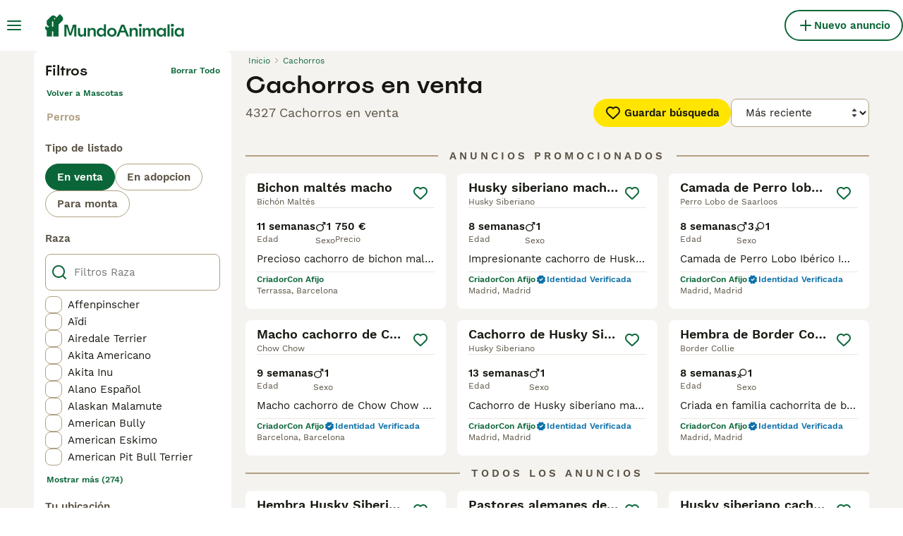

--- FILE ---
content_type: application/javascript; charset=UTF-8
request_url: https://www.mundoanimalia.com/_next/static/chunks/pages/%5Btype%5D/%5Bcategory%5D-c89e70c5aad42ec7.js
body_size: -195
content:
(self.webpackChunk_N_E=self.webpackChunk_N_E||[]).push([[3563],{52622:(_,e,t)=>{"use strict";t.r(e),t.d(e,{__N_SSP:()=>n,default:()=>s});var u=t(44146),n=!0;let s=u.default},83369:(_,e,t)=>{(window.__NEXT_P=window.__NEXT_P||[]).push(["/[type]/[category]",function(){return t(52622)}])}},_=>{_.O(0,[2867,4394,9241,5625,8544,3441,3880,935,3856,1083,403,1063,1244,2124,7945,6496,6236,4248,15,8351,8892,3859,636,6593,9895,8792],()=>_(_.s=83369)),_N_E=_.O()}]);

--- FILE ---
content_type: application/javascript; charset=UTF-8
request_url: https://www.mundoanimalia.com/_next/static/chunks/runtime-9317ea2fa433154f.js
body_size: 4440
content:
(()=>{"use strict";var e,a,c,t,d,f,b,r,s,n={},o={};function i(e){var a=o[e];if(void 0!==a)return a.exports;var c=o[e]={id:e,loaded:!1,exports:{}},t=!0;try{n[e].call(c.exports,c,c.exports,i),t=!1}finally{t&&delete o[e]}return c.loaded=!0,c.exports}i.m=n,i.amdO={},e=[],i.O=(a,c,t,d)=>{if(c){d=d||0;for(var f=e.length;f>0&&e[f-1][2]>d;f--)e[f]=e[f-1];e[f]=[c,t,d];return}for(var b=1/0,f=0;f<e.length;f++){for(var[c,t,d]=e[f],r=!0,s=0;s<c.length;s++)(!1&d||b>=d)&&Object.keys(i.O).every(e=>i.O[e](c[s]))?c.splice(s--,1):(r=!1,d<b&&(b=d));if(r){e.splice(f--,1);var n=t();void 0!==n&&(a=n)}}return a},i.n=e=>{var a=e&&e.__esModule?()=>e.default:()=>e;return i.d(a,{a:a}),a},c=Object.getPrototypeOf?e=>Object.getPrototypeOf(e):e=>e.__proto__,i.t=function(e,t){if(1&t&&(e=this(e)),8&t||"object"==typeof e&&e&&(4&t&&e.__esModule||16&t&&"function"==typeof e.then))return e;var d=Object.create(null);i.r(d);var f={};a=a||[null,c({}),c([]),c(c)];for(var b=2&t&&e;"object"==typeof b&&!~a.indexOf(b);b=c(b))Object.getOwnPropertyNames(b).forEach(a=>f[a]=()=>e[a]);return f.default=()=>e,i.d(d,f),d},i.d=(e,a)=>{for(var c in a)i.o(a,c)&&!i.o(e,c)&&Object.defineProperty(e,c,{enumerable:!0,get:a[c]})},i.f={},i.e=e=>Promise.all(Object.keys(i.f).reduce((a,c)=>(i.f[c](e,a),a),[])),i.u=e=>4354===e?"static/chunks/4354-edb260a3a7a70917.js":9241===e?"static/chunks/9241-7005092245d5de95.js":2921===e?"static/chunks/2921-f93535ae9fd42a0b.js":4394===e?"static/chunks/4394-e7bfa0f1fd370b2f.js":5625===e?"static/chunks/5625-a046e9308bc1e7e5.js":8544===e?"static/chunks/8544-058e67e7ee16b9d0.js":5566===e?"static/chunks/5566-60f4c8e03e6fc02d.js":935===e?"static/chunks/935-15deb0d73d6cd9b0.js":9088===e?"static/chunks/9088-1043213caffe8cd2.js":6719===e?"static/chunks/6719-af9e3fc8e4c18561.js":8823===e?"static/chunks/8823-f5c0b9666af08fb0.js":3880===e?"static/chunks/3880-faeaa84df618c9ce.js":403===e?"static/chunks/403-6c2716152d0c60f5.js":1244===e?"static/chunks/1244-09b5c496a7f04adb.js":7945===e?"static/chunks/7945-1e5d07fcf74c7a60.js":6276===e?"static/chunks/6276-d587c95aff944c4b.js":5534===e?"static/chunks/5534-27e89fb882c39b86.js":8642===e?"static/chunks/8642-20ba5c034173c970.js":948===e?"static/chunks/948-d4740daa447a70ee.js":4410===e?"static/chunks/4410-dc3350444520e9ba.js":8066===e?"static/chunks/8066-098ff6b57de71608.js":1820===e?"static/chunks/1820-41ebe9b3e411713f.js":1902===e?"static/chunks/1902-5558360b7d57cde3.js":6896===e?"static/chunks/6896-f72488f787bd0810.js":2837===e?"static/chunks/466319ed-a712249afb334a9d.js":16===e?"static/chunks/16-195cae5c03c63869.js":"static/chunks/"+(({2246:"b16582fa",4921:"cad6d251",7225:"videojs",8522:"bf32f307"})[e]||e)+"."+({128:"a0fd68728757d03f",174:"2550846b3d8d5e7f",256:"d3b5ee2a2d8097e5",388:"395c541ac057a2cb",475:"4517eb42e66a3dec",510:"7e1acc409e7347c0",554:"6530d345ea76e8ec",594:"b992efc04822d890",650:"913ac996f3fdc70d",774:"14ed7ca41a213373",843:"d847746f49b693e8",1112:"d6f17d52598cbc04",1269:"00c73dc898a36665",1355:"8a539fbab81cc372",1418:"b41eff6841ee0899",1603:"2550846b3d8d5e7f",2071:"fa22ecea3111c59b",2079:"2550846b3d8d5e7f",2241:"37fc578740e5e258",2246:"2cd69590d6ad076e",2296:"ac521b84ed9c8252",2330:"4bf733ea9925d2e1",2526:"5aaa6eb5713233b4",2746:"9d8b82590eb98550",2784:"b7bdfadccb386849",2786:"394a12780466ca26",2870:"092999dde2f2a636",3080:"b4706e7581284c48",3224:"d847746f49b693e8",3293:"febb24ec49ce4ed6",3396:"6d4a0518b2960f92",3587:"932062bd860e6824",3760:"dfb0f3c25e9bd636",3808:"5c4f5e0878520ce7",3947:"b834665dc1467920",3984:"2550846b3d8d5e7f",4105:"7342a69dd565ea94",4228:"ee56966c88ab60ef",4362:"2070d15ac0864b0b",4435:"e6b6e313e971ab73",4460:"2550846b3d8d5e7f",4543:"a33f029ae13947de",4560:"c7999c1c878f926d",4574:"93436923e2497584",4626:"2c00c8c2cd3b5333",4644:"7bec874f6ca8cd94",4679:"ea95da741a88f978",4777:"17b7da5a846e16bb",4784:"93facb29160d1e64",4831:"152379de53c189ff",4912:"87ff230bb75a7831",4919:"4b727c19cdf86c90",4921:"89630b40ce6f15e2",4995:"02b26cc238d62d3e",5205:"ae1c5adee5d7a6e1",5491:"0e0280324e72451a",5524:"765b30237518367b",5540:"06dcb8dfcd86f3b6",5568:"f2aabe9b2c8d4870",5622:"8310b072c93e28bc",5788:"fa4f8274a627fdc7",5800:"b2e0c63551b4d319",5892:"12cd6e4354294dd6",5938:"095c8d2dc0245e0b",5975:"3802b83db3f5dd51",6203:"13b21551f6297731",6218:"f72b09f5fec7ec12",6272:"4c11772135feeacb",6284:"461c28d0e76c6251",6521:"9ffd2f5af577fff7",6553:"b70b0e72c3ada410",6578:"7f5dcdfafe432120",6812:"126cb790f3d508f4",6819:"625cb47948b013a9",6841:"2550846b3d8d5e7f",6987:"521476f357ee6432",7156:"ac2102f6e7978f6d",7225:"0f25e16fa554b257",7314:"9de6d6f3755ca725",7317:"2550846b3d8d5e7f",7457:"1c8a4ac356d6ce98",7491:"5ecf9ecab1376910",7497:"bb3dd1d7f3e98efc",7503:"42e73e588c3507bf",7650:"7016f7673566f487",7653:"7f4b4446d58b75ae",7712:"580a96c3690f2f63",7793:"2550846b3d8d5e7f",7920:"40cbab0fb921267f",7982:"685df0b905da6299",8134:"fa9133876ce6b0d4",8136:"872d6d8c66559d34",8144:"f8d319a28b589231",8145:"62ff14763e38437c",8149:"a640fb418e72d6b1",8314:"83eb05b71978c4d9",8341:"fdded975ee4ee19f",8522:"148ccf5a10c6651d",8627:"a3747bc6070b071d",8776:"900332e6f47d292b",8853:"1e3b47cb1670a984",8886:"4d90f68fe9502a8b",8971:"c9892f68ca681f3c",8974:"a17c4c648d27ee62",9053:"9bbe1b6a2e8c62d8",9116:"0347390dbceebda1",9222:"2550846b3d8d5e7f",9404:"1f68ae4b174e2b10",9487:"0a430c92f315c339",9602:"b30f903df3a51408",9657:"8f25fbd4a321a76a",9698:"2550846b3d8d5e7f",9768:"e7db90ceb30b4dfd",9797:"ec32e8a4dd7cc673",9939:"d61590e58507edcf",9993:"231e29c7b47d273c"})[e]+".js",i.miniCssF=e=>"static/css/"+({590:"0a00d46864cbc029",1127:"130d8cf1bebb805e",1629:"58cd9dbbb72983fa",2819:"3df5e9efa5b1b10f",2940:"340f61ae94427973",3106:"8db48f5e798b8ea4",3355:"4d55996dd680d3f1",3575:"643440d558b692f2",3867:"56838e9325b9e8a9",4189:"ec215ba85c2b3e74",4313:"7f73196235525c77",4732:"6f8703319847db42",4917:"35d971d6450fb7aa",5307:"85efb0c137c6f8e7",5379:"2cd02400d740308e",5447:"0206152aefb9f925",5717:"d77171e534cfc265",5719:"0a52c76f7f498331",5901:"340da8839677562d",6741:"3c92438a76ee85d5",6758:"ced47ae020312bc7",7133:"9187f2823fa76ca2",7260:"27f98957c873c847",8769:"73d76ade426594a7",9346:"e5aa0f4139ee192f",9796:"097b0394b4133b90",9802:"77e33f1d381b6333",9829:"7e60f867d4a88840",9952:"897dc65cbfc227b1"})[e]+".css",i.g=function(){if("object"==typeof globalThis)return globalThis;try{return this||Function("return this")()}catch(e){if("object"==typeof window)return window}}(),i.o=(e,a)=>Object.prototype.hasOwnProperty.call(e,a),t={},i.l=(e,a,c,d)=>{if(t[e])return void t[e].push(a);if(void 0!==c)for(var f,b,r=document.getElementsByTagName("script"),s=0;s<r.length;s++){var n=r[s];if(n.getAttribute("src")==e||n.getAttribute("data-webpack")=="_N_E:"+c){f=n;break}}f||(b=!0,(f=document.createElement("script")).charset="utf-8",f.timeout=120,i.nc&&f.setAttribute("nonce",i.nc),f.setAttribute("data-webpack","_N_E:"+c),f.src=i.tu(e)),t[e]=[a];var o=(a,c)=>{f.onerror=f.onload=null,clearTimeout(u);var d=t[e];if(delete t[e],f.parentNode&&f.parentNode.removeChild(f),d&&d.forEach(e=>e(c)),a)return a(c)},u=setTimeout(o.bind(null,void 0,{type:"timeout",target:f}),12e4);f.onerror=o.bind(null,f.onerror),f.onload=o.bind(null,f.onload),b&&document.head.appendChild(f)},i.r=e=>{"u">typeof Symbol&&Symbol.toStringTag&&Object.defineProperty(e,Symbol.toStringTag,{value:"Module"}),Object.defineProperty(e,"__esModule",{value:!0})},i.nmd=e=>(e.paths=[],e.children||(e.children=[]),e),i.tt=()=>(void 0===d&&(d={createScriptURL:e=>e},"u">typeof trustedTypes&&trustedTypes.createPolicy&&(d=trustedTypes.createPolicy("nextjs#bundler",d))),d),i.tu=e=>i.tt().createScriptURL(e),i.p="/_next/",f={9121:0},i.f.miniCss=(e,a)=>{if(f[e])a.push(f[e]);else 0!==f[e]&&({590:1,1127:1,1629:1,2819:1,2940:1,3106:1,3355:1,3575:1,3867:1,4189:1,4313:1,4732:1,4917:1,5307:1,5379:1,5447:1,5717:1,5719:1,5901:1,6741:1,6758:1,7133:1,7260:1,8769:1,9346:1,9796:1,9802:1,9829:1,9952:1})[e]&&a.push(f[e]=new Promise((a,c)=>{var t,d=i.miniCssF(e),f=i.p+d;if(((e,a)=>{for(var c=document.getElementsByTagName("link"),t=0;t<c.length;t++){var d=c[t],f=d.getAttribute("data-href")||d.getAttribute("href");if("stylesheet"===d.rel&&(f===e||f===a))return d}for(var b=document.getElementsByTagName("style"),t=0;t<b.length;t++){var d=b[t],f=d.getAttribute("data-href");if(f===e||f===a)return d}})(d,f))return a();(t=document.createElement("link")).rel="stylesheet",t.type="text/css",t.onerror=t.onload=d=>{if(t.onerror=t.onload=null,"load"===d.type)a();else{var b=d&&("load"===d.type?"missing":d.type),r=d&&d.target&&d.target.href||f,s=Error("Loading CSS chunk "+e+" failed.\n("+r+")");s.code="CSS_CHUNK_LOAD_FAILED",s.type=b,s.request=r,t.parentNode.removeChild(t),c(s)}},t.href=f,function(e){if("function"==typeof _N_E_STYLE_LOAD){let{href:a,onload:c,onerror:t}=e;_N_E_STYLE_LOAD(0===a.indexOf(window.location.origin)?new URL(a).pathname:a).then(()=>null==c?void 0:c.call(e,{type:"load"}),()=>null==t?void 0:t.call(e,{}))}else document.head.appendChild(e)}(t)}).then(()=>{f[e]=0},a=>{throw delete f[e],a}))},b={9121:0,1127:0},i.f.j=(e,a)=>{var c=i.o(b,e)?b[e]:void 0;if(0!==c)if(c)a.push(c[2]);else if(/^(3(106|355|575|867)|4(189|313|732|917)|5(71[79]|90(|1)|307|379|447)|67(41|58)|9(121|346|796|802|829|952)|(162|281|876)9|1127|2940|7133|7260)$/.test(e))b[e]=0;else{var t=new Promise((a,t)=>c=b[e]=[a,t]);a.push(c[2]=t);var d=i.p+i.u(e),f=Error();i.l(d,a=>{if(i.o(b,e)&&(0!==(c=b[e])&&(b[e]=void 0),c)){var t=a&&("load"===a.type?"missing":a.type),d=a&&a.target&&a.target.src;f.message="Loading chunk "+e+" failed.\n("+t+": "+d+")",f.name="ChunkLoadError",f.type=t,f.request=d,c[1](f)}},"chunk-"+e,e)}},i.O.j=e=>0===b[e],r=(e,a)=>{var c,t,[d,f,r]=a,s=0;if(d.some(e=>0!==b[e])){for(c in f)i.o(f,c)&&(i.m[c]=f[c]);if(r)var n=r(i)}for(e&&e(a);s<d.length;s++)t=d[s],i.o(b,t)&&b[t]&&b[t][0](),b[t]=0;return i.O(n)},(s=self.webpackChunk_N_E=self.webpackChunk_N_E||[]).forEach(r.bind(null,0)),s.push=r.bind(null,s.push.bind(s))})();

--- FILE ---
content_type: application/javascript; charset=UTF-8
request_url: https://www.mundoanimalia.com/_next/static/chunks/pages/_app-fb86d8aafab8faed.js
body_size: 48147
content:
(self.webpackChunk_N_E=self.webpackChunk_N_E||[]).push([[636],{92:(e,t,r)=>{(window.__NEXT_P=window.__NEXT_P||[]).push(["/_app",function(){return r(76368)}])},2398:(e,t,r)=>{"use strict";r.d(t,{W:()=>o});var i=r(86464);let o=({width:e,height:t,src:r,fit:o="bounds",crop:a,quality:s,format:n})=>{if(!r||!r.startsWith("http"))throw new i.C(`Invalid image source: ${r}`);let l=new URL(r);return l.searchParams.set("auto","webp"),e&&l.searchParams.set("width",e.toString()),t&&(l.searchParams.set("height",t.toString()),l.searchParams.set("fit",o)),a&&l.searchParams.set("crop",a),s&&l.searchParams.set("quality",s.toString()),n&&l.searchParams.set("format",n),l.href}},3618:(e,t,r)=>{"use strict";r.d(t,{m:()=>o});let i=["visa","mastercard","amex","discover"],o={blank:"/images/blank.gif",userIntent:e=>`/images/user-intent/${e}.svg`,accountType:e=>`/images/account-type/${e}.svg`,articlePlaceholder:"/images/article-placeholder.webp",category:e=>`/images/categories/${e}.svg`,success:"/images/art/Success.svg",pickUpDate:"/images/art/PickUpDate.svg",identityVerified:"/images/art/IdentityVerified.svg",emptyBox:"/images/art/EmptyBox.svg",googleIcon:"/images/google.svg",appleIcon:"/images/apple.svg",facebookIcon:"/images/facebook.svg",helpDesk:"/images/help-desk.svg",staticPageTitleBackground:"/images/static-page-title-bg.svg",homepageBanner:"/images/home/homepage-banner.webp",homepageBannerFallback:"/images/home/homepage-banner.jpeg",logo:"/images/logo.svg",logoWhite:"/images/logo-white.svg",mobileApp:e=>`/images/${e}.svg`,phoneNumberVerificationStep:e=>`/images/phone-number-verification/${e}.svg`,promoteBanner:"/images/promote-banner-bg.svg",smallLogo:"/images/smallLogo.svg",textLogo:"/images/textLogo.svg",textLogoWhite:"/images/textLogoWhite.svg",vasProductIcon:e=>`/images/vas/products/${e}.svg`,productChart:"/images/vas/productChart.svg",vasPackageBadge:"/images/art/VasPackageBadge.svg",paw:"/images/art/Paw.svg",howItWorks:"/images/art/HowItWorks.svg",checkEmail:"/images/art/CheckEmail.svg",forgotPassword:"/images/art/ForgotPassword.svg",logout:"/images/art/Logout.svg",max:"/images/art/Max.svg",findAPet:"/images/art/FindAPet.svg",membership:"/images/membership.svg",checkbox:"/images/checkbox.svg",messages:"/images/art/Messages.svg",welfareLogo:"/images/welfare-logo-v2.svg",countryFlag:e=>`/images/icons/country-flags/${e.toLocaleLowerCase()}.svg`,multicolorIcon:e=>`/images/icons/buyerapplicationwizard-petpayment/${e}.svg`,agriaLogo:"/images/pet-insurance/agria-logo.svg",kennelClubLogo:"/images/pet-insurance/kennel-club-logo.svg",rotateLeft:"/images/art/RotateLeft.svg",feedback:"/images/art/Feedback.svg",creditCard:e=>`/images/credit-cards/${i.includes(e)?e:"default"}.svg`,suggestions:"/images/art/Suggestions.svg",kycVerification:"/images/art/KYCVerification.svg",idVerifiedShield:"/images/user-shields/Shield-Verified@2x.webp",licenseShield:"/images/user-shields/Shield-Licensed@2x.webp",TrustedShield:"/images/user-shields/Shield-Trusted@2x.webp"}},3704:e=>{e.exports={content:"HeaderBar_content__zZIZj",leftSide:"HeaderBar_leftSide__a4NJZ",rightSide:"HeaderBar_rightSide__tu_jm",childrenWrapper:"HeaderBar_childrenWrapper__D3qAm"}},4252:(e,t,r)=>{"use strict";r.d(t,{l:()=>c,r:()=>d});var i,o=r(89099),a=r.n(o),s=r(87735),n=r(43185),l=r(88058),c=((i={}).AccessRevoke="AccessRevoke",i.MultiTab="MultiTab",i.TokenRefresh="TokenRefresh",i.UserAction="UserAction",i.AppToWebRedirect="AppToWebRedirect",i);let d=async({redirect:e})=>(l.n.getInstance().setAuthToken(void 0),n.m.signOut(),s.P.setUser(null),void 0===e||await a().push(e))},5193:(e,t,r)=>{"use strict";r.d(t,{d:()=>a,w:()=>o});var i,o=((i={}).GooglePublisherTag="googletag",i.TMScript="tmScript",i.LiveWrappedScript="liveWrappedScript",i.GoogleAuthentication="google",i.Didomi="Didomi",i);let a=({property:e,propertyAccessor:t,onAvailable:r,onTimeout:i,config:o})=>{let a=o?.maxNumOfRetries??100,s=o?.interval??100,n=0,l=setInterval(()=>{void 0!==e&&void 0!==window[e]||void 0!==t&&t()?(clearInterval(l),r()):n>a?(clearInterval(l),i?.()):n++},s)}},5836:(e,t,r)=>{"use strict";r.d(t,{P:()=>i});let i=e=>{let t;return e instanceof Error?`${e.name}: ${e.message}`:null==e||"object"!=typeof e?String(e):(t=[],JSON.stringify(e,(e,r)=>{if("object"==typeof r&&null!==r){if(-1!==t.indexOf(r))return;t.push(r)}return r}))}},8528:(e,t,r)=>{"use strict";r.d(t,{$:()=>a});var i=r(14232),o=r(87773);let a=i.createContext({addToast:o.l,removeToast:o.l})},8712:(e,t,r)=>{"use strict";r.d(t,{I:()=>s});var i=r(60840),o=r(44196);class a extends Error{constructor(e){super(e),this.name="UserMissingGeneralInformations"}}let s=e=>{if(!e.generalInformations)throw new a(`[makeUserHandle]: User ${e.id} is missing generalInformations`);let t=e.generalInformations.userType?.type,r=`${e.generalInformations.firstName} ${(0,o.x)(e.generalInformations.lastName)}.`;switch(t){case i.ut.Rescue:case i.ut.FeaturedRescue:return e.generalInformations.charityName??r;case i.ut.CompanyFree:case i.ut.CompanySmall:case i.ut.CompanyMedium:case i.ut.CompanyLarge:return e.generalInformations.companyName??r;default:let s;return e.generalInformations.profileName&&"string"==typeof(s=e.generalInformations.profileName)&&s.trim().length>0?e.generalInformations.profileName:r}}},10865:(e,t,r)=>{"use strict";r.d(t,{U:()=>i});let i={categoriesInfo:r(77459),accountTypes:r(21635),categories:r(15403),common:r(77642),footer:r(92100),header:r(27466),routing:r(8461),validation:r(18624)}},10985:(e,t,r)=>{"use strict";r.d(t,{C:()=>o});var i,o=((i={}).Success="Success",i.Error="Error",i.Warning="Warning",i.Info="Info",i)},11254:(e,t,r)=>{"use strict";r.d(t,{a:()=>i});class i extends Error{constructor(e){super(e),this.name="StorageError"}}},15321:(e,t,r)=>{"use strict";r.d(t,{I:()=>d});var i=r(37876);r(14232);let o={ArrowLeft:"icon-1-arrowleft",ArrowUp:"icon-2-arrowup",ArrowRight:"icon-3-arrowright",ArrowDown:"icon-4-arrowdown",Close:"icon-5-close",Plus:"icon-6-plus",PlusSmall:"icon-7-plussmall",MinusSmall:"icon-8-minussmall",ChevronDown:"icon-9-chevrondown",ChevronUp:"icon-10-chevronup",ChevronSelect:"icon-11-chevronselect",Search:"icon-12-search",Menu:"icon-13-menu",Messages:"icon-14-messages",Phone:"icon-15-phone",ViewOff:"icon-16-viewoff",View:"icon-17-view",Gps:"icon-18-gps",Heart:"icon-19-heart",HeartFilled:"icon-20-heartfilled",Boost:"icon-21-boost",IdVerified:"icon-22-idverified",Company:"icon-23-company",Star:"icon-24-star",StarFilled:"icon-25-starfilled",NoPicture:"icon-26-nopicture",Picture:"icon-27-picture",Video:"icon-28-video",Time:"icon-29-time",Location:"icon-30-location",Share:"icon-31-share",Weight:"icon-32-weight",Height:"icon-33-height",Pedigree:"icon-34-pedigree",HourGlass:"icon-35-hourglass",Nickname:"icon-36-nickname",Dog:"icon-37-dog",Health:"icon-38-health",Play:"icon-39-play",Checkmark:"icon-40-checkmark",Accept:"icon-41-accept",NotVerified:"icon-42-notverified",Warning:"icon-43-warning",Graph:"icon-44-graph",Deposit:"icon-45-deposit",Paw:"icon-46-paw",ProtectionTick:"icon-47-protection",Photo:"icon-48-photo",Tips:"icon-49-tips",Crop:"icon-50-crop",Trash:"icon-51-trash",Drag:"icon-52-drag",DatePicker:"icon-53-calendar",Bump:"icon-54-bump",Edit:"icon-55-edit",Incoming:"icon-56-incoming",Outgoing:"icon-57-outgoing",MoneyBag:"icon-58-moneybag",Newsletter:"icon-59-newsletter",Settings:"icon-60-settings",User:"icon-61-user",Send:"icon-62-send",Attachment:"icon-63-attachment",Delivered:"icon-64-delivered",Sent:"icon-65-sent",Expand:"icon-66-expand",Map:"icon-67-map",UploadPhoto:"icon-68-uploadphoto",Facebook:"icon-69-facebook",Twitter:"icon-70-twitter",Instagram:"icon-71-instagram",Google:"icon-72-google",Apple:"icon-73-apple",Blocked:"icon-74-blocked",IdVerifiedUser:"icon-75-idverified",Speaker:"icon-76-speaker",Filters:"icon-77-filters",QuestionMark:"icon-78-questionmark",Pending:"icon-79-pending",Tooltip:"icon-80-tooltip",SaveSearch:"icon-81-savesearch",SortDown:"icon-82-sort-down",SortUp:"icon-83-sort-up",Pound:"icon-84-pound",Euro:"icon-85-euro",Dollar:"icon-23-company",LinkExternal:"icon-86-linkexternal",Back:"icon-87-back",Logout:"icon-88-logout",Copy:"icon-89-copy",Clipboard:"icon-90-clipboard",Favorite:"icon-91-favorite",Archive:"icon-archive",ArchiveFilled:"icon-archivefilled",AllCategories:"icon-allcategories",Badge:"icon-badge",Birds:"icon-birds",Refresh:"icon-refresh",Calendar:"icon-calendar",Cat:"icon-cat",CatEquipment:"icon-catequipment",Chat:"icon-chat",DogBath:"icon-dogbath",DogEquipment:"icon-dogequipment",DogWalking:"icon-dogwalking",Fish:"icon-fish",Highlight:"icon-highlight",Horse:"icon-horse",HorseCoRider:"icon-horsecorider",HorseEquipment:"icon-horseequipment",HorseShoe:"icon-horseshoe",Id:"icon-id",IdVerifiedCard:"icon-idverified",Invertebrates:"icon-invertebrates",Link:"icon-link",Livestock:"icon-livestock",LoginLogout:"icon-login-logout",OtherPets:"icon-otherpets",Phishing:"icon-phishing",Poultry:"icon-poultry",Property:"icon-property",Protection:"icon-protection",QrCode:"icon-qrcode",Rabbits:"icon-rabbits",Reptiles:"icon-reptiles",Rodents:"icon-rodents",Scissors:"icon-scissors",Security:"icon-security",SendMoney:"icon-sendmoney",Sms:"icon-sms",Stars:"icon-stars",Umbrella:"icon-umbrella",Vip:"icon-vip",BuyerApplication:"icon-buyer-application",Male:"icon-male",Female:"icon-female",Premium:"icon-premium",Pin:"icon-pin",PinFilled:"icon-pinfilled",Reply:"icon-reply",Home:"icon-home",Delivery:"icon-delivery"};var a=r(69241),s=r(75493),n=r(79896),l=r(62626),c=r.n(l);let d=({name:e,className:t,color:r,size:l,testid:d,...p})=>{let g=o[e];if(!g)throw new n.c(`Missing ${e} icon in OneWorld webfont`);return(0,i.jsx)("i",{className:(0,a.A)(c().icon,c()[g],t),"data-testid":d??`icon-${e}`,style:{"--icon-color":r?s.w4.colors[r]:"inherit","--icon-size":l},...p})}},17793:(e,t,r)=>{"use strict";r.d(t,{g:()=>o});var i,o=((i={}).Available="Available",i.Reserved="Reserved",i.Rehomed="Rehomed",i)},18351:(e,t,r)=>{"use strict";r.d(t,{k:()=>d,x:()=>p});var i,o=r(37876);r(14232);var a=r(69241),s=r(15321),n=r(81323),l=r(98935),c=r.n(l),d=((i={})[i.OnlyIcon=0]="OnlyIcon",i[i.Full=1]="Full",i);let p=({variant:e=0,iconSize:t="24px",className:r="",textTranslationKey:i="listingDetails:noImagesUploaded"})=>{let{t:l}=(0,n.Bd)();return(0,o.jsx)("div",{className:(0,a.A)(c().imagePlaceholderComponent,r),"data-testid":"image-placeholder-item",children:(0,o.jsxs)("div",{className:c().imagePlaceholderWrapper,children:[(0,o.jsx)(s.I,{name:"NoPicture",color:"grey-300",size:t}),1===e?(0,o.jsx)("span",{className:c().imagePlaceholderVariantFull,children:l(i)}):null]})})}},18901:(e,t,r)=>{"use strict";r.d(t,{Ab:()=>s,Vg:()=>a});var i,o,a=((i={}).PetPaymentProcessing="FEAT_PET_PAYMENT_PROCESSING_ENABLED",i.BuyerApplicationWizard="FEAT_BUYER_APPLICATION_WIZARD_ENABLED",i.ChatNegotiation="FEAT_CHAT_NEGOTIATION_ENABLED",i.ChatNegotiationConfirmCollection="FEAT_CHAT_NEGOTIATION_CONFIRM_COLLECTION_ENABLED",i.ChatNegotiationRequestPurchase="FEAT_CHAT_NEGOTIATION_REQUEST_PURCHASE_ENABLED",i.ChatNegotiationInviteToReserve="FEAT_CHAT_NEGOTIATION_INVITE_TO_RESERVE_ENABLED",i.ChatNegotiationEarlyRequestSoftBlock="FEAT_EARLY_REQUEST_SOFT_BLOCK_ENABLED",i.ChatBuyerApplication="FEAT_CHAT_BUYER_APPLICATION_ENABLED",i.ChatBuyerApplicationMandatory="FEAT_CHAT_BUYER_APPLICATION_MANDATORY_ENABLED",i.ChatVideoCallsEnabled="FEAT_CHAT_VIDEO_CALLS_ENABLED",i.PetContextModalEnabled="FEAT_PET_CONTEXT_MODAL_ENABLED",i.MediaAds="FEAT_MEDIA_ADS_ENABLED",i.ManyPetsPromotionCheckbox="FEAT_MANY_PETS_PROMOTIONS_CHECKBOX_ENABLED",i.GoogleLogin="FEAT_GOOGLE_LOGIN_ENABLED",i.BreederProfileNotifications="FEAT_BREEDER_PROFILE_NOTIFICATIONS_ENABLED",i.ActiveListingEditEnabled="FEAT_ACTIVE_LISTING_EDIT_ENABLED",i.PayByPin="FEAT_PAY_BY_PIN_ENABLED",i.PaymentLink="FEAT_PAY_BY_PIN_ENABLED",i.SeoDynamicLinks="FEAT_SEO_DYNAMIC_LINKS_ENABLED",i.TwoFactorAuthenticationSettingsEnabled="FEAT_2FA_SETTINGS_ENABLED",i.SearchLocationV3="FEAT_SEARCH_LOCATION_V3_ENABLED",i.AmplitudeEngagementPlugin="FEAT_AMPLITUDE_ENGAGEMENT_PLUGIN_ENABLED",i.FacebookLogin="FEAT_FACEBOOK_LOGIN_ENABLED",i.AppleLogin="FEAT_APPLE_LOGIN_ENABLED",i.TracingEnabled="FEAT_TRACING_ENABLED",i.NvasInstantBump="FEAT_NVAS_INSTANT_BUMP",i.TestimonialsEnabled="FEAT_TESTIMONIALS_ENABLED",i.ExtendAdvertsLife="FEAT_EXTEND_ADVERTS_LIFE",i.ListingTileImageGallery="FEAT_LISTING_TILE_IMAGE_GALLERY_ENABLED",i.DescriptionPhoneRevealEnabled="FEAT_DESCRIPTION_PHONE_REVEAL_ENABLED",i.AutoVideoPlayForPetSearch="FEAT_AUTO_VIDEO_PLAY_FOR_PET_SEARCH_ENABLED",i.ServerSideCaching="FEAT_SSR_CACHING_ENABLED",i.LocalDraftPersistance="FEAT_LOCAL_DRAFT_PERSISTANCE",i.RecalculateReadyToLeave="FEAT_RECALCULATE_READY_TO_LEAVE_ON_SUBMIT",i.EnableGeneration="FEAT_GENERATION_ENABLED",i.EnableUploadNewImagePetPortrait="FEAT_UPLOADING_NEW_IMAGE_TO_BE_PET_PORTRAIT_ENABLED",i.EnablePetMultiImagesSelect="FEAT_ALLOW_PET_MULTI_IMAGES_SELECT_ENABLED",i.EnablePuppyProfilesVideoLinks="FEAT_PUPPY_PROFILES_VIDEO_LINKS_ENABLED",i.EnableRegistrationPerLitter="FEAT_REGISTRATION_PER_LITTER_ENABLED",i.EnableLitterManagement="FEAT_LITTER_MANAGEMENT_ENABLED",i.EnablePetStatus="FEAT_PET_STATUS_ENABLED",i.EnableMyAdvertsPetList="FEAT_LITTER_MANAGEMENT_MY_ADVERTS",i.EnableLitterBreedScreen="ENABLE_LITTER_BREED_SCREEN",i.MyAdvertStatisticsEnabled="FEAT_MY_ADVERT_STATISTICS_ENABLED",i.StatisticsPage="FEAT_STATISTICS_VISIBLE",i.BuyerVasPremiumMessaging="FEAT_BUYER_VAS_PREMIUM_MESSAGING_ENABLED",i.HideBoostSectionService="FEAT_HIDE_BOOST_SECTION_SERVICE_ENABLED",i.SubscriptionManagement="FEAT_SUBSCRIPTION_MANAGEMENT_ENABLED",i.AdminImpersonation="FEAT_ADMIN_IMPERSONATION_ENABLED",i.EnableBoostedChart="FEAT_ENABLE_BOOSTED_CHART",i.EnableSummaryPageV2="FEAT_ENABLE_SUMMARY_PAGE_V2",i.SendIsoDatesToBackend="FEAT_SEND_ISO_DATES_TO_BACKEND_ENABLED",i.BreedLocalizedUnits="FEAT_BREED_LOCALIZED_UNITS_ENABLED",i.UserFraudDetectionEnabled="FEAT_USER_FRAUD_DETECTION_CLIENT_ENABLED",i.MyProfileMenuNewBadgeEnabled="FEAT_MY_PROFILE_MENU_NEW_BADGE_ENABLED",i.VerboliaNewUrls="FEAT_VERBOLIA_NEW_URLS_ENABLED",i.AppDownloadBannerEnabled="FEAT_APP_DOWNLOAD_BANNER_ENABLED",i.MediaUploadWithPetsEnabled="FEAT_MEDIA_UPLOAD_WITH_PETS_ENABLED",i.IdVerifiedPromptPostAdvert="FEAT_ID_VERIFIED_PROMT_POST_ADVERT_ENABLED",i.ToggleContactsAndViewsStatsEnabled="FEAT_TOGGLE_CONTACTS_AND_VIEWS_STATS_ENABLED",i.EnableDeliveryModal="FEAT_DELIVERY_MODAL_ENABLED",i),s=((o={}).PetListingSearch="EXP_PET_LISTING_SEARCH_ENABLED",o.RelevanceSorting="EXP_RELEVANCE_SORTING_ENABLED",o.ListingFeePackagePreselected="EXP_LF_PACKAGE_PRESELECTED",o.ListingFeePackagePerks="EXP_LF_PACKAGE_PERKS",o.ReviewScoreDisplay="EXP_REVIEW_SCORE_DISPLAY",o)},21409:(e,t,r)=>{"use strict";r.d(t,{W:()=>u,Y:()=>p});var i=r(39857);let o="ą\xe0\xe1\xe4\xe2\xe3\xe5ă\xe6\xe7ć\xe8\xe9\xeb\xeaęǵḧ\xec\xed\xef\xeełḿńǹ\xf1\xf2\xf3\xf6\xf4œ\xf8ṕŕ\xdfśșț\xf9\xfa\xfc\xfbǘẃŵẍ\xffźż\xb7/_,:;",a=/\s+/g,s=/[^\w-]+/g,n=/-+/g,l=/^-+/,c=/-+$/,d=RegExp(o.split("").join("|"),"g"),p=e=>(0,i.W)(e).toString().toLowerCase().trim().replace(a,"-").replace(d,e=>"aaaaaaaaacceeeeeghiiiilmnnnooooooprssstuuuuuwwxyzz------".charAt(o.indexOf(e))).replace(s,"").replace(n,"-").replace(l,"").replace(c,""),g={},u=e=>{if(g[e])return g[e];let t=p(e);return g[e]=t,t}},23704:(e,t,r)=>{"use strict";r.d(t,{Z:()=>i});let i=(0,r(14232).createContext)({})},23750:e=>{e.exports={imageFitCover:"Image_imageFitCover___flrr",imageFitContain:"Image_imageFitContain__B64qt",placeholder:"Image_placeholder__uR0hX"}},23756:(e,t,r)=>{"use strict";r.d(t,{s:()=>ek});var i=r(81627),o=r(98752),a=r(55584),s=r(78466);let n=e=>(t,r)=>Array.isArray(t)?t.map(t=>({key:`${e}-${t}`,label:r((0,i.$g)(t)),filterName:e,value:t})):[],l=(e,{withSort:t}={withSort:!0})=>{let r={};return({category:o,categoriesInfo:a,translate:s,marketplace:n})=>{if(r[o])return r[o];let l=(a[o]??[]).find(({name:t})=>t===e);if(!l)return[];let c=[];return l.options.forEach(e=>{c.push({label:s((0,i.$g)(e)),value:e})}),r[o]=t?c.sort((e,t)=>e.label.localeCompare(t.label,n.locale)):c,r[o]}},c={name:o.n.additionalCategory,renderAs:s.Rp.CheckboxList,title:(0,i.QF)(o.n.additionalCategory),makeOptions:l(o.n.additionalCategory),transformFilterToUrl:(e,t)=>Array.isArray(e)?e.map(e=>(0,a.Cw)(t,e)):[],transformFilterToChips:n(o.n.additionalCategory)},d=new Date().getFullYear(),p=d-38,g={name:o.n.birthYear,renderAs:s.Rp.Range,title:"attributes:birthYear",maxValue:38,filterToValue:e=>e&&"object"==typeof e&&"integer"in e&&e.integer?[e.integer.lte?(d-e.integer.lte).toString():"",e.integer.gte?(d-e.integer.gte).toString():""]:[],valueToFilter:(e,t,{shouldConvertToUnit:r}={shouldConvertToUnit:!0})=>{if(Array.isArray(e)){let[t,i]=e;if(t||i)return{integer:{...t?{lte:r?d-Number(t)<p?p:d-Number(t):Number(t)}:void 0,...i?{gte:r?d-Number(i)<p?p:d-Number(i):Number(i)}:void 0}}}},transformFilterToUrl:e=>{if("object"==typeof e&&"integer"in e&&"object"==typeof e.integer)return[e.integer.lt||e.integer.lte,e.integer.gt||e.integer.gte].join(",")},transformFilterToChips:(e,t)=>{let r=new Date().getFullYear();if("object"==typeof e&&"integer"in e&&"object"==typeof e.integer){let i=e.integer.lte?r-e.integer.lte:void 0,a=e.integer.gte?r-e.integer.gte:void 0,s=(()=>{let e=e=>t("common:year",{count:e});if(i&&a){let t=e(i),r=e(a);return`${i} ${t} - ${a} ${r}`}if(i){let r=e(i);return`${t("common:from")} ${i} ${r}`}if(a){let r=e(a);return`${t("common:to")} ${a} ${r}`}})();if(s)return[{key:"birthYear",label:s,filterName:o.n.birthYear}]}return[]}};var u=r(54671),m=r(57150),h=r(34628),b=r(21409);let f={name:"category",renderAs:s.Rp.Category,title:"filters:category",makeOptions:({category:e,marketplace:t,listingType:r})=>(0,h.W0)({marketplace:t}).reduce((i,o)=>{let a=e?.split(".")?.[0],s=(0,h.Py)({subcategories:t.subcategories,categoryLevel1:o.value}),n=t.listingTypesByCategory,l=s?.filter(e=>n[e.value]?.includes(r)),c=s.some(t=>t.value===e)||o?.value===a;return 1===s.length?i.push({key:s[0].key,value:s[0].value}):i.push({key:o.key,value:o.value,options:c&&r?l:s}),i},[]),transformFilterToUrl:(e,t,r)=>{if("string"==typeof e&&e){let i;return"string"==typeof r.listingType&&(i=r.listingType,[m.Fn.Cats,m.Fn.Dogs].includes(e)&&i===u.lC.ForSale)?(0,b.W)(t(`routing:search.listings.${e}.forSale`)):(0,a.dz)(t,e)}}},y={name:o.n.condition,renderAs:s.Rp.CheckboxList,title:(0,i.QF)(o.n.condition),makeOptions:l(o.n.condition),transformFilterToUrl:(e,t)=>Array.isArray(e)?e.map(e=>(0,a.Cw)(t,e)):[],transformFilterToChips:n(o.n.condition)},_={name:o.n.countryOfOrigin,renderAs:s.Rp.CheckboxList,title:"attributes:countryOfOrigin",makeOptions:l(o.n.countryOfOrigin),visibleOptions:2,transformFilterToUrl:(e,t)=>Array.isArray(e)?e.map(e=>(0,a.Cw)(t,e)):[],transformFilterToChips:n(o.n.countryOfOrigin)};var v=r(57389);let A={1:{lte:{value:90,unit:v.yn.Day}},2:{gte:{value:91,unit:v.yn.Day},lte:{value:365,unit:v.yn.Day}},3:{gte:{value:366,unit:v.yn.Day},lte:{value:1094,unit:v.yn.Day}},4:{gte:{value:1095,unit:v.yn.Day},lte:{value:1825,unit:v.yn.Day}},5:{gt:{value:1825,unit:v.yn.Day}}};var k=r(92590);let T=(e,t)=>"object"!=typeof t||Array.isArray(t)||null===t?t:Object.keys(t).sort().reduce((e,r)=>(e[r]=t[r],e),{}),C=(e,t)=>{let r=[{label:e("attributes:dateOfBirthOptions.first"),value:"1"},{label:e("attributes:dateOfBirthOptions.second"),value:"2"},{label:e("attributes:dateOfBirthOptions.third"),value:"3"},{label:e("attributes:dateOfBirthOptions.fourth"),value:"4"},{label:e("attributes:dateOfBirthOptions.fifth"),value:"5"}];return t?r.sort((e,t)=>{let r=parseInt(e.value),i=parseInt(t.value);return r>i?1:r<i?-1:0}):r},S={},E=Object.keys(A),w=e=>E.find(t=>{var r;return(S[r=t]?S[r]:(S[r]=JSON.stringify(A[r],T),S[r]))===JSON.stringify(e,T)}),P={name:o.n.dateOfBirth,renderAs:s.Rp.CheckboxList,title:"attributes:ageRange",makeOptions:({translate:e})=>C(e,!0),filterToValue:e=>e&&"object"==typeof e&&"ages"in e&&e.ages?e.ages.map(e=>w(e)).filter(k.G)??[]:[],valueToFilter:e=>{if(Array.isArray(e))return{ages:e.map(e=>A[e]).filter(k.G)}},transformFilterToUrl:e=>e&&"object"==typeof e&&"ages"in e&&e.ages?e.ages.map(e=>{let t=w(e);return t?+t:void 0}).filter(k.G):[],transformFilterToChips:(e,t)=>{if(e&&"object"==typeof e&&"ages"in e&&e.ages){let r=C(t,!1);return e.ages.map(e=>{let t=w(e);if(!t)return;let i=r.find(e=>e.value===t)?.label;if(i)return{key:`dateOfBirth-${t}`,label:i,filterName:o.n.dateOfBirth,value:e}}).filter(k.G)}return[]}},I={name:o.n.height,renderAs:s.Rp.Height,title:"attributes:horseHeight",injectEmptyOption:!0,makeSizeFromOptions:()=>[{key:"attributes:heightOptions.aPonny",value:"1",isTranslated:!1},{key:"attributes:heightOptions.bPonny",value:"108",isTranslated:!1},{key:"attributes:heightOptions.cPonny",value:"131",isTranslated:!1},{key:"attributes:heightOptions.dPonny",value:"141",isTranslated:!1},{key:"attributes:heightOptions.below160",value:"149",isTranslated:!1},{key:"attributes:heightOptions.between160and170",value:"160",isTranslated:!1},{key:"attributes:heightOptions.above170",value:"171",isTranslated:!1}],makeSizeToOptions:()=>[{key:"attributes:heightOptions.aPonny",value:"107",isTranslated:!1},{key:"attributes:heightOptions.bPonny",value:"130",isTranslated:!1},{key:"attributes:heightOptions.cPonny",value:"140",isTranslated:!1},{key:"attributes:heightOptions.dPonny",value:"148",isTranslated:!1},{key:"attributes:heightOptions.below160",value:"159",isTranslated:!1},{key:"attributes:heightOptions.between160and170",value:"170",isTranslated:!1},{key:"attributes:heightOptions.above170",value:"999",isTranslated:!1}],filterToValue:e=>e&&"object"==typeof e&&"integer"in e&&e.integer?[e.integer.gte?e.integer?.gte?.toString():"",e.integer.lte?e.integer?.lte?.toString():""]:[],valueToFilter:e=>{if(Array.isArray(e)){let[t,r]=e;if(t||r)return{integer:{...t?{gte:Number(t)}:void 0,...r?{lte:Number(r)}:void 0}}}},transformFilterToUrl:e=>{if("object"==typeof e&&"integer"in e&&"object"==typeof e.integer)return[e.integer.gt||e.integer.gte,e.integer.lt||e.integer.lte].join(",")},transformFilterToChips:(e,t)=>{if("object"==typeof e&&"integer"in e&&"object"==typeof e.integer){let r=e.integer.gte,i=e.integer.lte,a=I.makeSizeFromOptions().find(e=>+e.value===r),s=a?t(a.key):`${r}cm`,n=I.makeSizeToOptions().find(e=>+e.value===i),l=n?t(n.key):`${i}cm`,c=r&&i?`${s} - ${l}`:r?`${t("common:from")} ${s}`:i?`${t("common:to")} ${l}`:void 0;if(c)return[{key:"height",label:c,filterName:o.n.height}]}return[]}},L={minLength:3,maxLength:100,name:"keyword",placeholder:"listings:keywordPlaceholder",renderAs:s.Rp.Text,title:"listings:keyword",transformFilterToUrl:e=>"string"==typeof e?e:void 0,transformFilterToChips:e=>"string"==typeof e?[{key:"keyword",label:e,filterName:"keyword"}]:[],valueToFilter:e=>String(e)},F={name:o.n.levelDressage,renderAs:s.Rp.CheckboxList,title:(0,i.QF)(o.n.levelDressage),searchable:!1,visibleOptions:2,makeOptions:l(o.n.levelDressage,{withSort:!1}),transformFilterToUrl:(e,t)=>Array.isArray(e)?e.map(e=>(0,a.Cw)(t,e)):[],transformFilterToChips:n(o.n.levelDressage)},x={name:o.n.levelJumping,renderAs:s.Rp.CheckboxList,title:(0,i.QF)(o.n.levelJumping),visibleOptions:2,searchable:!1,makeOptions:l(o.n.levelJumping,{withSort:!1}),transformFilterToUrl:(e,t)=>Array.isArray(e)?e.map(e=>(0,a.Cw)(t,e)):[],transformFilterToChips:n(o.n.levelJumping)};var B=r(98301);class N extends Error{constructor(e){super(e),this.name="InvalidRange"}}let D=(e,t)=>{let r=JSON.stringify(e,T),i=Object.entries(t).find(([,e])=>JSON.stringify(e,T)===r),o=i?.[0];if(void 0===o)throw new N(`Invalid range: ${r}`);return+o},R={1:{lt:20},2:{gte:20,lte:49},3:{gte:50,lte:99},4:{gte:100,lte:199},5:{gte:200}},M=[{key:"0 - 19㎡",value:1,isTranslated:!0},{key:"20㎡ - 49㎡",value:2,isTranslated:!0},{key:"50㎡ - 99㎡",value:3,isTranslated:!0},{key:"100㎡ - 199㎡",value:4,isTranslated:!0},{key:"attributes:livingAreaMore",value:5,isTranslated:!1}],O={name:o.n.livingArea,renderAs:s.Rp.Select,title:"attributes:livingArea",injectEmptyOption:!0,makeOptions:()=>M,filterToValue:e=>e&&"object"==typeof e&&"integer"in e&&e.integer?D(e.integer,R):void 0,valueToFilter:e=>{if(Array.isArray(e)){let t=e.join(" - "),r=M.find(e=>e.key===t);if(!r)return;e=r.value}return e?{integer:R[e]}:void 0},transformFilterToUrl:e=>{if("object"==typeof e&&"integer"in e&&"object"==typeof e.integer)return D(e.integer,R)},transformFilterToChips:(e,t)=>{if("object"==typeof e&&"integer"in e&&"object"==typeof e.integer){let r=D(e.integer,R),i=M.find(e=>e.value===r);if(i)return[{key:"livingArea",label:i.isTranslated?i.key:t(i.key),filterName:o.n.livingArea}]}return[]}};var j=r(95877);let U={name:o.n.mainCategory,renderAs:s.Rp.CheckboxList,title:(0,i.QF)(o.n.mainCategory),makeOptions:l(o.n.mainCategory),transformFilterToUrl:(e,t)=>"string"==typeof e?[(0,a.Cw)(t,e)]:Array.isArray(e)?e.map(e=>(0,a.Cw)(t,e)):[],transformFilterToChips:n(o.n.mainCategory)},W=e=>"object"==typeof e&&("gt"in e||"gte"in e||"lt"in e||"lte"in e),$={name:o.n.price,renderAs:s.Rp.Range,title:"listings:price",getPrefix:e=>e.currency.symbol,filterToValue:e=>e&&"object"==typeof e&&("gte"in e||"lte"in e)?[e.gte?.toString()??"",e.lte?.toString()??""]:[],valueToFilter:e=>{if(Array.isArray(e)){let[t,r]=e;if(t||r)return{...t?{gte:+t}:void 0,...r?{lte:+r}:void 0}}},transformFilterToUrl:e=>{if(W(e))return[e.gt||e.gte,e.lt||e.lte].join(",")},transformFilterToChips:(e,t,r)=>{if(W(e)){let i=r.currency.symbol,o=e.gt||e.gte,a=e.lt||e.lte,s=o&&a?`${i}${o} - ${i}${a}`:o?`${t("common:from")} ${i}${o}`:a?`${t("common:to")} ${i}${a}`:void 0;if(s)return[{key:"price",label:s,filterName:"price"}]}return[]}},V={name:o.n.gender,renderAs:s.Rp.CheckboxList,title:"attributes:sex",makeOptions:l(o.n.gender),transformFilterToUrl:(e,t)=>Array.isArray(e)?e.map(e=>(0,a.Cw)(t,e)):[],transformFilterToChips:n(o.n.gender)};var z=r(63415),H=r.n(z);let q={5:{gte:5}},G={name:o.n.rooms,renderAs:s.Rp.Select,title:(0,i.QF)(o.n.rooms),injectEmptyOption:!0,makeOptions:()=>H()(1,5).map(e=>({key:"common:room",value:e,isTranslated:!1})).concat([{key:"attributes:roomsMore",value:5,isTranslated:!1}]),filterToValue:e=>e&&"object"==typeof e&&"integer"in e&&e.integer?D(e.integer,q):"string"==typeof e||"number"==typeof e?e:void 0,valueToFilter:e=>{if(e){let t=q[e];return t?{integer:t}:e}},transformFilterToUrl:e=>"object"==typeof e&&"integer"in e&&"object"==typeof e.integer?D(e.integer,q):"string"==typeof e||"number"==typeof e?e:void 0,transformFilterToChips:(e,t)=>{if("object"==typeof e&&"integer"in e&&"object"==typeof e.integer){if(D(e.integer,q))return[{key:"rooms",label:t("attributes:roomsMore"),filterName:o.n.rooms}]}else if("string"==typeof e||"number"==typeof e)return[{key:"rooms",label:t("common:room",{count:e}),filterName:o.n.rooms}];return[]}},K={name:o.n.sex,renderAs:s.Rp.CheckboxList,title:"attributes:sex",makeOptions:l(o.n.sex),transformFilterToUrl:(e,t)=>Array.isArray(e)?e.map(e=>(0,a.Cw)(t,e)):[],transformFilterToChips:n(o.n.sex)},Y={name:o.n["sub-category"],renderAs:s.Rp.CheckboxList,title:(0,i.QF)(o.n["sub-category"]),makeOptions:l(o.n["sub-category"]),visibleOptions:10,transformFilterToUrl:(e,t)=>"string"==typeof e?[(0,a.Cw)(t,e)]:Array.isArray(e)?e.map(e=>(0,a.Cw)(t,e)):[],transformFilterToChips:n(o.n["sub-category"])};var J=r(27669);let Q=[m.Fn.Dogs,m.Fn.Cats],X={name:"includeMixWithPureParent",title:"filters:pureParentSwitchLabel",renderAs:s.Rp.Switch,showCondition:(e,t)=>{let r=Q.includes(e.category),i=Array.isArray(e.breed)?e.breed.length>0:!!e.breed;return r&&i&&!!t.filters.pureParent?.enabled},transformFilterToUrl:e=>!0===e,transformFilterToChips:(e,t)=>e?[{key:"includeMixWithPureParent",label:t("filters:pureParentSwitchLabel"),filterName:"includeMixWithPureParent"}]:[]},Z={name:o.n.breed,renderAs:s.Rp.CheckboxList,title:(0,i.QF)(o.n.breed),makeOptions:l(o.n.breed),visibleOptions:10,transformFilterToUrl:(e,t)=>"string"==typeof e?[(0,a.Cw)(t,e)]:Array.isArray(e)?e.map(e=>(0,a.Cw)(t,e)):[],transformFilterToChips:n(o.n.breed),switchFilter:X},ee={name:o.n.bitSize,renderAs:s.Rp.CheckboxList,title:(0,i.QF)(o.n.bitSize),makeOptions:l(o.n.bitSize),showCondition:e=>(e[o.n["sub-category"]]??[]).includes("accessories.horseEquipment.sub-category.bit"),transformFilterToUrl:(e,t)=>Array.isArray(e)?e.map(e=>(0,a.Cw)(t,e)):[],transformFilterToChips:n(o.n.bitSize)},et=["accessories.horseEquipment.sub-category.shinGuard","accessories.horseEquipment.sub-category.stirrups","accessories.riderEquipment.sub-category.coats","accessories.riderEquipment.sub-category.pants","accessories.riderEquipment.sub-category.securityVests"],er={name:o.n.genericSize,renderAs:s.Rp.CheckboxList,title:(0,i.QF)(o.n.genericSize),makeOptions:l(o.n.genericSize,{withSort:!1}),showCondition:e=>(e[o.n["sub-category"]]??[]).some(e=>et.includes(e)),transformFilterToUrl:(e,t)=>Array.isArray(e)?e.map(e=>(0,a.Cw)(t,e)):[],transformFilterToChips:n(o.n.genericSize)},ei={name:o.n.saddleSize,renderAs:s.Rp.CheckboxList,title:(0,i.QF)(o.n.saddleSize),makeOptions:l(o.n.saddleSize,{withSort:!1}),showCondition:e=>(e[o.n["sub-category"]]??[]).includes("accessories.horseEquipment.sub-category.saddles"),transformFilterToUrl:(e,t)=>Array.isArray(e)?e.map(e=>(0,a.Cw)(t,e)):[],transformFilterToChips:n(o.n.saddleSize)},eo=["accessories.horseEquipment.sub-category.bridle","accessories.horseEquipment.sub-category.caparison"],ea={name:o.n.bridleCaparisonSize,renderAs:s.Rp.CheckboxList,title:(0,i.QF)(o.n.bridleCaparisonSize),makeOptions:l(o.n.bridleCaparisonSize),showCondition:e=>(e[o.n["sub-category"]]??[]).some(e=>eo.includes(e)),transformFilterToUrl:(e,t)=>Array.isArray(e)?e.map(e=>(0,a.Cw)(t,e)):[],transformFilterToChips:n(o.n.bridleCaparisonSize)},es={name:o.n.quiltSize,renderAs:s.Rp.CheckboxList,title:(0,i.QF)(o.n.quiltSize),makeOptions:l(o.n.quiltSize,{withSort:!1}),showCondition:e=>(e[o.n["sub-category"]]??[]).includes("accessories.horseEquipment.sub-category.quilts"),transformFilterToUrl:(e,t)=>Array.isArray(e)?e.map(e=>(0,a.Cw)(t,e)):[],transformFilterToChips:n(o.n.quiltSize)},en={name:o.n.bootSize,renderAs:s.Rp.CheckboxList,title:(0,i.QF)(o.n.bootSize),makeOptions:l(o.n.bootSize),showCondition:e=>(e[o.n["sub-category"]]??[]).includes("accessories.riderEquipment.sub-category.boots"),transformFilterToUrl:(e,t)=>Array.isArray(e)?e.map(e=>(0,a.Cw)(t,e)):[],transformFilterToChips:n(o.n.bootSize)},el={name:o.n.helmetSize,renderAs:s.Rp.CheckboxList,title:(0,i.QF)(o.n.helmetSize),makeOptions:l(o.n.helmetSize),showCondition:e=>(e[o.n["sub-category"]]??[]).includes("accessories.riderEquipment.sub-category.helmets"),transformFilterToUrl:(e,t)=>Array.isArray(e)?e.map(e=>(0,a.Cw)(t,e)):[],transformFilterToChips:n(o.n.helmetSize)},ec=["accessories.horseEquipment.sub-category.saddles","accessories.horseEquipment.sub-category.caparison"],ed={name:o.n.saddleCaparisonType,renderAs:s.Rp.CheckboxList,title:(0,i.QF)(o.n.saddleCaparisonType),makeOptions:l(o.n.saddleCaparisonType),showCondition:e=>(e[o.n["sub-category"]]??[]).some(e=>ec.includes(e)),transformFilterToUrl:(e,t)=>Array.isArray(e)?e.map(e=>(0,a.Cw)(t,e)):[],transformFilterToChips:n(o.n.saddleCaparisonType)},ep={name:o.n.quiltType,renderAs:s.Rp.CheckboxList,title:(0,i.QF)(o.n.quiltType),makeOptions:l(o.n.quiltType),showCondition:e=>(e[o.n["sub-category"]]??[]).includes("accessories.horseEquipment.sub-category.quilts"),transformFilterToUrl:(e,t)=>Array.isArray(e)?e.map(e=>(0,a.Cw)(t,e)):[],transformFilterToChips:n(o.n.quiltType)},eg={name:o.n.bitType,renderAs:s.Rp.CheckboxList,title:(0,i.QF)(o.n.bitType),makeOptions:l(o.n.bitType),showCondition:e=>(e[o.n["sub-category"]]??[]).includes("accessories.horseEquipment.sub-category.bit"),transformFilterToUrl:(e,t)=>Array.isArray(e)?e.map(e=>(0,a.Cw)(t,e)):[],transformFilterToChips:n(o.n.bitType)},eu={name:o.n.saddleWidth,renderAs:s.Rp.CheckboxList,title:(0,i.QF)(o.n.saddleWidth),makeOptions:l(o.n.saddleWidth,{withSort:!1}),showCondition:e=>(e[o.n["sub-category"]]??[]).includes("accessories.horseEquipment.sub-category.saddles"),transformFilterToUrl:(e,t)=>Array.isArray(e)?e.map(e=>(0,a.Cw)(t,e)):[],transformFilterToChips:n(o.n.saddleWidth)},em={name:o.n.generation,renderAs:s.Rp.CheckboxList,title:(0,i.QF)(o.n.generation),makeOptions:l(o.n.generation,{withSort:!1}),searchable:!1,transformFilterToUrl:(e,t)=>Array.isArray(e)?e.map(e=>(0,a.Cw)(t,e)):[],transformFilterToChips:n(o.n.generation)},eh={name:o.n.registered,renderAs:s.Rp.CheckboxList,title:(0,i.QF)(o.n.registered),makeOptions:l(o.n.registered,{withSort:!1}),searchable:!1,transformFilterToUrl:(e,t)=>Array.isArray(e)?e.map(e=>(0,a.Cw)(t,e)):[],transformFilterToChips:n(o.n.registered)};var eb=r(17793);let ef={name:"petStatus",renderAs:s.Rp.CheckboxList,title:"filters:petStatus",makeOptions:({translate:e})=>[{label:e("petStatus:available"),value:eb.g.Available},{label:e("petStatus:reserved"),value:eb.g.Reserved}],transformFilterToUrl:e=>{if(Array.isArray(e)&&e.length>0)return e},transformFilterToChips:(e,t)=>Array.isArray(e)?e.map(e=>{let r=e.toLocaleLowerCase();return{key:`petStatus-${e}`,label:t(`petStatus:${r}`),filterName:"petStatus",value:e}}):[]},ey=[m.Fn.Dogs],e_={name:"excludePureBredParents",title:"filters:excludePureBredParentsLabel",renderAs:s.Rp.Switch,showCondition:(e,t)=>{let r=ey.includes(e.category),i=Array.isArray(e.breed)?e.breed.length>0:!!e.breed;return r&&i&&!!t.filters.excludePureBredParents?.enabled},transformFilterToUrl:e=>!0===e,transformFilterToChips:(e,t)=>e?[{key:"excludePureBredParents",label:t("filters:excludePureBredParentsLabel"),filterName:"excludePureBredParents"}]:[]};var ev=r(70136);let eA={name:"sellerRating",renderAs:s.Rp.CheckboxList,title:"listings:sellerRating.title",checkboxLabel:s.YR.Rating,makeOptions:({translate:e,marketplace:t})=>t.filters.sellerRating.enabled?[{label:e("listings:sellerRating.fourStarsAndAbove"),value:"4"}]:[],showCondition:(e,t)=>{var r,i;let o,a;return r=e.category,i=e.listingType,o=!!(r?.startsWith(ev.b.Pets)&&i===u.lC.ForSale),a=t?.filters.sellerRating?.enabled??!1,o&&a},visibleOptions:1,filterToValue:e=>{if(e&&"object"==typeof e&&"integer"in e&&e.integer){let t=e.integer.gte;return void 0!==t?[t.toString()]:[]}return[]},valueToFilter:e=>{if(Array.isArray(e)){let[t]=e;if(!t)return;"string"==typeof t&&(t=t.replace(/,+$/,""));let r=Number(t);if(!isNaN(r))return{integer:{gte:r}}}},transformFilterToUrl:e=>{if("object"==typeof e&&"integer"in e&&"object"==typeof e.integer){let t=e.integer.gte;if(void 0!==t)return`${t},`}},transformFilterToChips:(e,t)=>{if("object"==typeof e&&null!==e&&!Array.isArray(e)&&"integer"in e&&e.integer&&"object"==typeof e.integer){let r=e.integer.gte;if(void 0!==r&&!isNaN(r)){let e=t("listings:sellerRating.rating");return[{key:`sellerRating-${r}`,label:`${r}+ ${e}`,filterName:"sellerRating"}]}}return[]}},ek={category:f,location:j.C,keyword:L,support:J.m,listingType:B.H,breed:Z,includeMixWithPureParent:X,excludePureBredParents:e_,generation:em,registered:eh,"sub-category":Y,sex:K,dateOfBirth:P,birthYear:g,gender:V,height:I,countryOfOrigin:_,condition:y,mainCategory:U,additionalCategory:c,levelDressage:F,levelJumping:x,price:$,rooms:G,livingArea:O,bitSize:ee,saddleSize:ei,genericSize:er,bridleCaparisonSize:ea,quiltSize:es,bootSize:en,helmetSize:el,saddleCaparisonType:ed,quiltType:ep,bitType:eg,saddleWidth:eu,petStatus:ef,sellerRating:eA}},27588:(e,t,r)=>{"use strict";r.d(t,{K:()=>o});var i,o=((i={}).ChatAndPhone="ChatAndPhone",i.ChatOnly="ChatOnly",i)},27669:(e,t,r)=>{"use strict";r.d(t,{T:()=>d,m:()=>u});var i=r(67035),o=r(92590),a=r(49152),s=r(98752),n=r(57150),l=r(78466);let c={[n.Fn.Dogs]:[s.n.kennelRegistered],[n.Fn.Cats]:[s.n.registered]},d=(e,t)=>(c[t]??[]).includes(e),p={[a.$F.LicensedBreeder]:"listings:supportAndPrivacy.licensedBreeder",[a.$F.KcLicensedBreeder]:"listings:supportAndPrivacy.kcLicensedBreeder",[a.$F.IdentityVerified]:"listings:supportAndPrivacy.identityVerified"},g={},u={name:"support",renderAs:l.Rp.CheckboxList,title:"listings:supportAndPrivacy.title",makeOptions:({category:e,categoriesInfo:t,marketplace:r,translate:s})=>g[e]?g[e]:(g[e]=[e&&r.filters.support.licensedBreeder.includes(e)?{label:s(p[a.$F.LicensedBreeder]),value:a.$F.LicensedBreeder}:null,e&&r.filters.support.kcLicensedBreeder.includes(e)?{label:s(p[a.$F.KcLicensedBreeder]),value:a.$F.KcLicensedBreeder}:null,r.filters.support.identityVerified?{label:s(p[a.$F.IdentityVerified]),value:a.$F.IdentityVerified}:null,...(0,i.TK)(t,e).filter(t=>e&&t.filterable&&d(t.name,e)).map(e=>({label:s(`listings:supportAndPrivacy.${e.name}`),value:e.name}))].filter(o.G),g[e]??[]),visibleOptions:10,transformFilterToUrl:e=>Array.isArray(e)?e:void 0,transformFilterToChips:(e,t)=>Array.isArray(e)?e.map(e=>{if(Object.values(c).flatMap(e=>e).includes(e)||Object.values(a.$F).includes(e))return{key:`support-${e}`,label:t(e in p?p[e]:`listings:supportAndPrivacy.${e}`),filterName:"support",value:e}}).filter(o.G):[]}},27887:(e,t,r)=>{"use strict";r.d(t,{b:()=>o});var i,o=((i={}).NegotiationRequested="pmg:negotiation_requested_success",i.NegotiationCompleted="pmg:negotiation_completed_success",i.NegotiationAccepted="pmg:negotiation_accepted_success",i.VASProductPageLoad="pmg:vas_product_page_load",i.VASCheckoutPageLoad="pmg:vas_checkout_page_load",i.PetPaymentPayV2PageLoad="pmg:pet_payment_pay_v2_page_load",i.PetPaymentPayV2OptionChange="pmg:pet_payment_pay_v2_option_change",i)},30341:(e,t,r)=>{"use strict";r.d(t,{w:()=>f});var i=r(96577),o=r(34031),a=r(58892),s=r(70598),n=r(87735);let l=["$identify","session_start","session_end"];class c{async execute(e){try{let t,r,i=e.event_type;if(!i||l.includes(i))return e;let o=(t=e.event_properties??{},r={},Object.entries(t).forEach(([e,t])=>{r[e.replace(/\s+/g,"_")]="object"==typeof t?JSON.stringify(t):null!=t?t.toString():""}),r);n.P.pushLog(`[Amplitude] ${i}`,{context:o,level:s.$b.INFO})}catch(e){n.P.pushError(e)}return e}constructor(){this.name="grafana-faro-plugin",this.type="enrichment"}}var d=r(41511),p=r(52727);class g{async execute(e){return e.user_properties={...e.user_properties,$set:{...e.user_properties?.$set||{},[p.W.Marketplace]:this.targetDomain,[p.W.Platform]:this.platformType}},e}constructor(){this.name="properties-plugin",this.type="enrichment",this.platformType=(0,d.m)(),this.targetDomain="mundoanimalia"}}var u=r(52664),m=r(18901);let h=async e=>{if((await (0,u.Z)({route:u.Y.FeatureFlags}))[m.Vg.AmplitudeEngagementPlugin]){let t=await r.e(4362).then(r.bind(r,74362));e.add(t.plugin())}},b=["load","identify","identifyOnce","client","isLoaded","flush","track","constructor"],f={isInitialized:!1,userId:"",ensureInitialized:()=>{f.isInitialized||(a.m3.load({client:{apiKey:"48257cb2e927d378213b94bc96f99dcc",configuration:{logLevel:i.$.None,autocapture:{attribution:!0,pageViews:!1,sessions:!0,formInteractions:!1,fileDownloads:!1}}}}),a.m3.client.add(new g),a.m3.client.add(new c),h(a.m3.client),f.isInitialized=!0,window._amplitude=f,window._ampli=a.m3)},identifyUser:e=>{f.ensureInitialized();let t=e??"";t!==f.userId&&(a.m3.identify(t),f.userId=t)},trackUserProperty:(e,t)=>{f.ensureInitialized();let r=new o.T$;r.set(e,t),a.m3.client.identify(r)},trackUserPropertyOnce:(e,t)=>{f.ensureInitialized();let r=new o.T$;r.setOnce(e,t),a.m3.client.identify(r)},trackExperiment:(e,t)=>{let r;f.ensureInitialized();let i=new o.T$,s=(r=["PMG","RN"],"PMG Experiment - "+(e.split("_").slice(1).map(e=>r.includes(e)?e:e.charAt(0).toUpperCase()+e.slice(1).toLowerCase()).join(" ")||"Unknown"));i.set(s,t),a.m3.client.identify(i)},...Object.fromEntries(Object.getOwnPropertyNames(Object.getPrototypeOf(a.m3)).filter(e=>!b.includes(e)).filter(e=>"function"==typeof a.m3[e]).map(e=>[e,a.m3[e].bind(a.m3)]))}},30650:(e,t,r)=>{"use strict";r.d(t,{N:()=>g});var i=r(37876);r(14232);var o=r(69241),a=r(48230),s=r.n(a),n=r(87488),l=r.n(n);let c={small:l().buttonSmall,medium:l().buttonMedium,large:l().buttonLarge,"x-large":l().buttonXLarge},d={small:l().buttonSmallMobile,medium:l().buttonMediumMobile,large:l().buttonLargeMobile,"x-large":l().buttonXLargeMobile},p={primary:l().linkAsPrimaryButton,secondary:l().linkAsSecondaryButton,tertiary:l().linkAsTertiaryButton,ghost:l().linkAsGhostButton},g=({href:e,as:t,children:r,className:a,disabled:n,styledAsButton:g,buttonSize:u,buttonSizeMobile:m,onlyIconButton:h,...b})=>{let f={className:(0,o.A)(l().link,a,{[l().linkDisabled]:n,[l().linkAsButton]:"string"==typeof g,[l().onlyIcon]:h},u?c[u]:void 0,m?d[m]:void 0,g?p[g]:void 0),...b};return"string"==typeof e&&/^https?:\/\//.test(e)||void 0===e?(0,i.jsx)("a",{href:e,...f,children:r}):(0,i.jsx)(s(),{href:e,as:t,passHref:!0,prefetch:!1,...f,children:r})}},30762:(e,t,r)=>{"use strict";r.d(t,{$:()=>c});var i=r(37876);r(14232);var o=r(69241),a=r(45292),s=r.n(a);let n={small:s().small,medium:s().medium,large:s().large,"x-large":s().xLarge},l={primary:s().primary,secondary:s().secondary,tertiary:s().tertiary,ghost:s().ghost,inverted:s().inverted,danger:s().danger,"danger-ghost":s().dangerGhost,payment:s().payment,"ghost-payment":s().ghostPayment},c=({variant:e="primary",size:t="medium",onlyIcon:r=!1,disabled:a=!1,active:c=!1,children:d,className:p,type:g,"data-testid":u,...m})=>(0,i.jsx)("button",{type:"submit"===g?"submit":"reset"===g?"reset":"button",className:(0,o.A)(s().button,l[e],n[t],{[s().disabled]:a,[s().active]:c,[s().onlyIcon]:r},p),disabled:a,"aria-disabled":a||void 0,"data-testid":u,...m,children:d})},31914:(e,t,r)=>{"use strict";r.d(t,{e:()=>i});class i extends Error{constructor(e){super(e),this.name="GraphQLError"}}},32212:(e,t,r)=>{"use strict";r.d(t,{A:()=>d});var i=r(89099),o=r.n(i),a=r(38454),s=r(14232),n=r(88244),l=r(32379),c=r(76517);let d=()=>{let e=(0,a.A)(),t=(0,i.useRouter)(),r=(0,c.K)(document.cookie)?.token,d=(0,s.useMemo)(()=>{let e;return"id"in(e=(0,l.U)(r))?e:void 0},[r]);return{...e,user:d,requireAuth:(r,i,a)=>s=>{if(!e.isAuthorized){let e=((e,t)=>{let r=e;if(t){let e=r.includes("?")?"&":"?";r+=`${e}modalId=${t}`}return r})(t.asPath,i),r=a?`?pmg_source=${a}&r=${encodeURIComponent(e)}`:`?r=${encodeURIComponent(e)}`;o().push(`${n.routing.login}${r}`);return}return r(s)}}}},32379:(e,t,r)=>{"use strict";r.d(t,{U:()=>o});var i=r(81003);let o=e=>e?JSON.parse((0,i.mQ)(e.split(".")[1]||"")):{}},33815:(e,t,r)=>{"use strict";r.d(t,{l:()=>i});class i extends Error{constructor(e){super(e),this.name="AuthError"}}},34628:(e,t,r)=>{"use strict";r.d(t,{Py:()=>a,W0:()=>o});var i=r(81627);let o=({marketplace:e})=>(e.activeCategories??e.categories).map(e=>({key:(0,i.Fu)(e),value:e})),a=({categoryLevel1:e,subcategories:t})=>(t[e]??[]).map(e=>({key:(0,i.k2)(e),value:e}))},34754:(e,t,r)=>{"use strict";r.d(t,{H9:()=>D});var i=r(37876),o=r(14232),a=r(18847),s=r.n(a),n=r(51678),l=r(99648);let c=s()(()=>Promise.all([r.e(6758),r.e(6578),r.e(4560)]).then(r.bind(r,64560)).then(({Sidebar:e})=>e),{loadableGenerated:{webpack:()=>[64560]}}),d=({children:e})=>{let[t,r]=(0,o.useState)(!1),a=(0,o.useCallback)(()=>r(!t),[t]),s=(0,o.useRef)(null);return(0,n.L)(s,()=>{r(!1)}),(0,i.jsxs)(l.x.Provider,{value:{isOpen:t,setIsOpen:r,toggleOpen:a},children:[e,(0,i.jsx)(c,{})]})};var p=r(81323),g=r(71224),u=r(15321),m=r(30762);let h=()=>{let{t:e}=(0,p.Bd)(),{setIsOpen:t}=(0,g.b)();return(0,i.jsx)(m.$,{variant:"ghost",onlyIcon:!0,"aria-label":e("header:ariaMainMenuToggle"),onClick:()=>t(!0),children:(0,i.jsx)(u.I,{name:"Menu",size:"24px"})})},b=()=>(0,i.jsx)(d,{children:(0,i.jsx)(h,{})});var f=r(88244),y=r(30650),_=r(37091),v=r.n(_);let A=()=>{let{t:e}=(0,p.Bd)();return(0,i.jsxs)(y.N,{href:f.routing.createNewListing({}),styledAsButton:"tertiary",buttonSize:"medium",buttonSizeMobile:"small","data-testid":"header-bar-add-listing",children:[(0,i.jsx)(u.I,{name:"PlusSmall",size:"24px",className:v().iconBig}),(0,i.jsx)(u.I,{name:"PlusSmall",size:"16px",className:v().iconSmall}),(0,i.jsx)("span",{className:v().linkText,children:e("header:addListing")}),(0,i.jsx)("span",{className:v().linkTextMobile,children:e("header:addListingMobile")})]})};var k=r(69241),T=r(91497),C=r(78235),S=r.n(C);let E=()=>(0,i.jsxs)(i.Fragment,{children:[(0,i.jsx)(y.N,{className:(0,k.A)(S().logo,S().logoBig),href:f.routing.homepage,children:(0,i.jsx)(T.g,{})}),(0,i.jsx)(y.N,{className:(0,k.A)(S().logo,S().logoSmall),href:f.routing.homepage,children:(0,i.jsx)(T.g,{isSmallLogo:!0})})]});var w=r(58919),P=r.n(w);let I=({children:e,extendedOnMobile:t,hiddenOnMobile:r})=>(0,i.jsxs)("div",{className:(0,k.A)(P().headerBarWrapper,{[P().hiddenOnMobile]:r}),children:[(0,i.jsx)("div",{className:P().headerBarInner,id:"header-bar",children:(0,i.jsx)("div",{className:P().headerContentWrapper,children:(0,i.jsx)("div",{className:P().headerBarContent,children:e})})}),(0,i.jsx)("div",{className:(0,k.A)(P().headerBarPlaceholder,{[P().headerBarPlaceholderExtendedOnMobile]:t})})]});var L=r(3704),F=r.n(L);let x=s()(()=>Promise.all([r.e(1127),r.e(5719),r.e(4354),r.e(7491)]).then(r.bind(r,87491)).then(e=>e.HeaderBarUserMenu),{loadableGenerated:{webpack:()=>[87491]},ssr:!1}),B=s()(()=>Promise.all([r.e(9802),r.e(4435)]).then(r.bind(r,4435)).then(e=>e.HeaderBarMessage),{loadableGenerated:{webpack:()=>[4435]},ssr:!1}),N=["HamburgerMenu","Logo","Chat","Search","UserMenu","AddListing"],D=({config:e=N,extendedOnMobile:t,hiddenOnMobile:r,children:o})=>(0,i.jsxs)(I,{extendedOnMobile:t,hiddenOnMobile:r,children:[(0,i.jsxs)("div",{className:F().content,children:[(0,i.jsxs)("div",{className:F().leftSide,children:[e.includes("HamburgerMenu")&&(0,i.jsx)(b,{}),e.includes("Logo")&&(0,i.jsx)(E,{})]}),(0,i.jsxs)("div",{className:F().rightSide,children:[e.includes("AddListing")&&(0,i.jsx)(A,{}),e.includes("Chat")&&(0,i.jsx)(B,{}),e.includes("UserMenu")&&(0,i.jsx)(x,{})]})]}),o&&(0,i.jsx)("div",{className:F().childrenWrapper,children:o})]})},37091:e=>{e.exports={linkText:"HeaderBarAddListing_linkText__eYSMJ",linkTextMobile:"HeaderBarAddListing_linkTextMobile__hC6SA",iconBig:"HeaderBarAddListing_iconBig__0JnOZ",iconSmall:"HeaderBarAddListing_iconSmall__dbwBE"}},37511:(e,t,r)=>{"use strict";r.d(t,{$:()=>o,D:()=>a});var i=r(40729);let o=e=>e instanceof Error&&!!i.K.is(e)&&(e.errors||[]).every(e=>"translationKey"in e),a=e=>Array.isArray(e.graphQLErrors)&&e.graphQLErrors.length>0?e.graphQLErrors:Array.isArray(e.errors)&&e.errors.length>0?e.errors:[]},38454:(e,t,r)=>{"use strict";r.d(t,{A:()=>a});var i=r(14232),o=r(53508);let a=()=>({...(0,i.useContext)(o.R),requireAuth:e=>()=>e()})},39857:(e,t,r)=>{"use strict";r.d(t,{W:()=>i});let i=e=>e.toString().normalize("NFD").replace(/[\u0300-\u036f]/g,"")},40248:(e,t,r)=>{"use strict";r.d(t,{u:()=>n});var i=r(11254),o=r(87735),a=r(42936);let s=new Map;class n{constructor(e,{withMemoryFallback:t=!1}={}){this.storageKey=e,this.withMemoryFallback=t}doSetItem(e){this.isSupported?sessionStorage.setItem(this.storageKey,JSON.stringify(e)):(o.P.pushError(new i.a(`[SessionStorage] Session storage is not supported. Key: ${this.storageKey}`)),this.withMemoryFallback&&s.set(this.storageKey,JSON.stringify(e)))}setItem(e){try{this.doSetItem(e)}catch(e){throw new i.a(`Cannot set item in session storage: ${e.message}. Key: ${this.storageKey}`)}}doGetItem(){if(this.isSupported){let e=sessionStorage.getItem(this.storageKey);if(e)return JSON.parse(e)}else if(this.withMemoryFallback){let e=s.get(this.storageKey);if(e)return JSON.parse(e)}}getItem(){try{return this.doGetItem()}catch(e){throw new i.a(`Cannot get item in session storage: ${e.message}. Key: ${this.storageKey}`)}}removeItem(){try{this.isSupported?sessionStorage.removeItem(this.storageKey):this.withMemoryFallback&&s.delete(this.storageKey)}catch(e){throw new i.a(`Cannot remove item in session storage: ${e.message}. Key: ${this.storageKey}`)}}get isSupported(){return(0,a.U)(()=>sessionStorage)}}},40403:e=>{e.exports={logo:"Logo_logo__28CBd"}},41031:(e,t,r)=>{"use strict";r.d(t,{h:()=>h});var i=r(14232),o=r(10985),a=r(67730),s=r(87773),n=r(37511);let l="_general",c="server:common.unexpectedError";function d(e){let t=e.translationKey?e.translationKey.includes("server:")?e.translationKey:`server:${e.translationKey}`:null,r=Array.isArray(e.message)?e.message[0]:e.message,i=r?.key?`server:${r.key}`:null,o="common:unknownError";return t&&t!==c&&(o=t),i&&t===c&&(o=i),o}var p=r(64088),g=r(81323),u=r(30341);let m=async e=>{if(!e.hasResourceBundle(e.language,"server")){let t=await r.e(5524).then(r.t.bind(r,35524,19));e.addResourceBundle(e.language,"server",t,!0,!0)}},h=()=>{let{addToast:e}=(0,a.d)(),{t,i18n:r}=(0,g.Bd)(),{toastOnError:c}=function(e,t={}){let r=t??{},{addToast:o}=(0,a.d)(),c=(0,i.useCallback)(t=>e(d(t),{...function(e){if(void 0!==e.values)return e.values;let t=Array.isArray(e.message)?e.message[0]:e.message;return t?.values}(t)}),[e]);return(0,i.useMemo)(()=>{let t={toastOnError:t=>{if((0,n.$)(t)){let e=(0,n.D)(t);if(e.length)return void e.forEach(e=>o({content:c(e).toString(),traceId:e.traceId},1e4))}o({content:e("common:unknownError")},1e4)},proxyErrorToForm:s.l};if("form"in r){let{toastUnmappableErrors:e=!0}=r;t.proxyErrorToForm=i=>{let a=(0,n.D)(i);if(0===a.length){e&&t.toastOnError(i);return}let s=a.filter(e=>void 0!==e.translationKey).map(e=>({name:e.translationKey in r.fieldMapping?r.fieldMapping[e.translationKey]:l,error:{type:"manual",message:c(e)}}));e&&s.forEach(({name:e,error:t})=>{e===l&&o({content:t.message.toString()},1e4)}),s.forEach(({name:e,error:t})=>r.form.setError(e,{type:t.type,message:t.message.toString()}))}}return t},[o,e,r])}(t),h=(0,i.useCallback)(async(i,o,a)=>{await m(r),e({content:t(i,a?.i18nVariables),type:o,...a?.timeToLive?{timeToLive:a.timeToLive}:{}})},[e]);return{successNotification:(e,t)=>h(e,o.C.Success,t),errorNotification:(e,r)=>{h(e,o.C.Error,r),u.w.errorAlertSeen({"Error Message":t(e,r?.i18nVariables),"Error Key":e})},graphqlErrorNotification:async e=>{if((0,p.$r)(e))if(await m(r),c(e),e.graphQLErrors&&e.graphQLErrors.length)e.graphQLErrors.forEach(e=>{let r=d(e),i=t(r,e.values);u.w.errorAlertSeen({"Error Message":i,"Error Key":r})});else{let e="common:unknownError";u.w.errorAlertSeen({"Error Message":t(e),"Error Key":e})}},warningNotification:(e,t)=>h(e,o.C.Warning,t),infoNotification:(r,i,a)=>{e({headerContent:t(r,a?.i18nVariables),content:t(i,a?.i18nVariables),type:o.C.Info,...a?.timeToLive?{timeToLive:a.timeToLive}:{}})}}}},41511:(e,t,r)=>{"use strict";r.d(t,{m:()=>s});var i,o=r(81218),a=((i={}).WebMobile="Web - Mobile",i.WebDesktop="Web - Desktop",i);let s=()=>{let e=navigator.userAgent.toLowerCase();return(0,o.X)(e)?a.WebMobile:a.WebDesktop}},42438:(e,t,r)=>{"use strict";r.d(t,{bv:()=>s,ih:()=>a,rp:()=>o});var i=r(94703);let o=()=>({type:i.Wv}),a=e=>e?{type:i.D1}:o(),s=()=>({type:i.Ez})},42447:(e,t,r)=>{"use strict";r.d(t,{A:()=>p});var i=r(37876),o=r(66634),a=r.n(o);r(14232);var s=r(3618),n=r(97444),l=r(48338),c=r(64923),d=r.n(c);let p=({type:e})=>{let t=n.$[e],r=a()(e);return t?(0,i.jsx)("a",{href:t,rel:"noopener noreferrer","aria-label":r,className:d().footerAppStore,children:(0,i.jsx)(l._,{alt:r,title:r,src:s.m.mobileApp(e),height:48,width:"appleStore"===e?160:145})}):null}},42936:(e,t,r)=>{"use strict";let i;r.d(t,{U:()=>o});let o=e=>{if(void 0!==i)return i;try{let t="__is_storage_supported__";e().setItem(t,t),e().removeItem(t),i=!0}catch(e){i=!1}return i}},43064:(e,t,r)=>{"use strict";r.r(t),r.d(t,{processImpersonationTokens:()=>n});var i=r(40248),o=r(88058);let a=new i.u("impersonation_access_token"),s=new i.u("impersonation_refresh_token"),n=()=>{let e=a.getItem(),t=s.getItem();e&&t&&(o.n.getInstance().setAuthToken({token:e,refreshToken:t}),a.removeItem(),s.removeItem())}},43185:(e,t,r)=>{"use strict";r.d(t,{m:()=>o});let i="808725416100-gnvm6qus094fnghf7thokpcoki35rlfe.apps.googleusercontent.com";class o{static{this.isPromptDisplayed=!1}static initialize(e){o.isAvailable&&i&&(window.google.accounts.id.initialize({auto_select:!0,cancel_on_tap_outside:!0,client_id:i,callback:e,context:"signin",itp_support:!0}),o.isInitialized=!0)}static signOut(){o.isAvailable&&window.google.accounts.id.disableAutoSelect()}static renderButton(e,t){o.isAvailable&&window.google.accounts.id.renderButton(e,t)}static prompt(){o.isAvailable&&(window.google.accounts.id.prompt(),o.isPromptDisplayed=!0)}static isPromptVisible(){return o.isPromptDisplayed}static{this.isInitialized=!1}static get isAvailable(){return"google"in window&&"accounts"in window.google&&window.google.accounts.id}}},43609:e=>{e.exports={footerSocialLink:"FooterSocial_footerSocialLink__vMa8m"}},44196:(e,t,r)=>{"use strict";r.d(t,{x:()=>i});let i=e=>e?e[0]:""},45292:e=>{e.exports={button:"Button_button__KPrTd",small:"Button_small__gpn_n",onlyIcon:"Button_onlyIcon__JePyF",medium:"Button_medium__Is5tG",large:"Button_large__fXNOy",xLarge:"Button_xLarge__APefI",primary:"Button_primary__6hBzD",active:"Button_active__HVo92",disabled:"Button_disabled__0DnBC",secondary:"Button_secondary__qMqaA",tertiary:"Button_tertiary__H7hVO",ghost:"Button_ghost__J1bzS",inverted:"Button_inverted__l7S8k",danger:"Button_danger__2teB4",dangerGhost:"Button_dangerGhost__2VaDr",payment:"Button_payment___Vad3",ghostPayment:"Button_ghostPayment__oR3xh"}},47298:(e,t,r)=>{"use strict";r.d(t,{S:()=>o});var i,o=((i={}).GBP="GBP",i.EUR="EUR",i.CZK="CZK",i.SEK="SEK",i.USD="USD",i)},48338:(e,t,r)=>{"use strict";r.d(t,{_:()=>u});var i=r(37876),o=r(14232),a=r(54587),s=r.n(a),n=r(69241),l=r(23750),c=r.n(l),d=r(2398),p=r(56237),g=r(18351);let u=e=>{let{className:t="",objectFit:r,fallback:a,preload:l,onError:u,unoptimized:m,...h}=e,[b,f]=(0,o.useState)(!1),y=!e.src||b,_=(0,p.Me)(e.src),{loader:v}=(({src:e,height:t,crop:r})=>({loader:(0,o.useMemo)(()=>(0,p.JX)(e)?e=>(0,d.W)({...e,height:t,crop:r}):(0,p.HP)(e)?p.or:p.x$,[e]),src:(0,p.w1)(e)}))({src:e.src,height:e.height,crop:e.crop}),A=(0,o.useCallback)(e=>{f(!0),u?.(e)},[]);return y?a??(0,i.jsx)(g.x,{className:(0,n.A)(c().placeholder,e.className)}):(0,i.jsx)(s(),{...h,src:(0,p.w1)(e.src),loader:v,unoptimized:m||_,loading:l?"eager":"lazy",fetchPriority:l?"high":void 0,onError:l?void 0:A,className:(0,n.A)(t,{[c().imageFitCover]:"cover"===r,[c().imageFitContain]:"contain"===r})})}},49152:(e,t,r)=>{"use strict";r.d(t,{$F:()=>s,Mp:()=>a,jQ:()=>n});var i,o,a=((i={}).newestFirst="newestFirst",i.oldestFirst="oldestFirst",i.cheapestFirst="cheapestFirst",i.mostExpensiveFirst="mostExpensiveFirst",i.distance="distance",i.relevance="relevance",i),s=((o={}).LicensedBreeder="isLicensedBreeder",o.KcLicensedBreeder="isKcLicensedBreeder",o.IdentityVerified="hasIdentityVerified",o);let n="newestFirst"},51009:(e,t,r)=>{"use strict";r.d(t,{A:()=>a});var i=r(89099),o=r(14232);let a=({onComplete:e,onError:t,onStart:r,dependencies:a=[]})=>{let s=(0,i.useRouter)();(0,o.useEffect)(()=>(r&&s.events.on("routeChangeStart",r),e&&s.events.on("routeChangeComplete",e),t&&s.events.on("routeChangeError",t),()=>{r&&s.events.off("routeChangeStart",r),e&&s.events.off("routeChangeComplete",e),t&&s.events.off("routeChangeError",t)}),a)}},51011:(e,t,r)=>{"use strict";r.d(t,{f:()=>o});var i,o=((i={}).ChatListing="Chat_Listing",i.ChatDirect="Chat_Direct",i.CallListing="Call_Listing",i.CallDirect="Call_Direct",i.ListingViewed="Listing_Viewed",i.FavoriteListing="Favorite_Listing",i.DraftSubmitted="Draft_Submitted",i.DraftCreated="Draft_Created",i.ListingUploadValidation="Listing_Upload_Validation",i.SearchListings="Search_Listings",i.PageView="Page_View",i.VIDEOAdSTARTED="VIDEO_AD_STARTED",i.VIDEOContentStarted="VIDEO_CONTENT_STARTED",i.ExperimentAssignment="Experiment_Assignment",i.ChatNegotiationRequestPaymentOpen="Chat_Negotiation_Request_Payment_Open",i.ChatNegotiationRequestPaymentSubmitted="Chat_Negotiation_Request_Payment_Submitted",i.ChatBuyerApplicationPresented="Chat_Buyer_Application_Presented",i.ChatBuyerApplicationSubmitted="Chat_Buyer_Application_Submitted",i.SubscriptionPaymentSuccess="Subscription_Payment_Success",i.UsesFormEngine="Uses_Form_Engine",i.EngagementStarted="Engagement_Started",i.EngagementSuccessful="Engagement_Successful",i.InsuranceValidationError="Insurance_Validation_Error",i.Login="Login",i.SignUp="Sign_Up",i)},51678:(e,t,r)=>{"use strict";r.d(t,{L:()=>o});var i=r(14232);let o=(e,t)=>{(0,i.useEffect)(()=>{let r=document.getElementById("__next"),i=r=>{e.current&&!e.current.contains(r.target)&&t()};return r?.addEventListener("mousedown",i),()=>{r?.removeEventListener("mousedown",i)}},[e.current,t])}},52664:(e,t,r)=>{"use strict";r.d(t,{Y:()=>o,Z:()=>a});var i,o=((i={}).FeatureFlags="/api/feature-flags/",i.SetUserLocation="/api/recommendations/set-user-location/",i);let a=e=>{let{route:t,method:r="GET",body:i}=e,o={Authorization:"90b66618-751d-44b3-b943-e0ca909dfb80"};return void 0!==i&&(o["Content-Type"]="application/json"),fetch(t,{method:r,headers:o,body:void 0===i?void 0:JSON.stringify(i)}).then(e=>e.json())}},52727:(e,t,r)=>{"use strict";r.d(t,{W:()=>o});var i,o=((i={}).Marketplace="PMG Marketplace",i.Platform="PMG Platform",i.IsUserIdVerified="PMG Is User Id Verified",i.IsTopBreeder="PMG Is Top Breeder",i.UserAverageResponseTime="PMG Chat Average Response Time",i.UserOffersTransportation="PMG Does Offer Transportation",i)},53302:(e,t,r)=>{"use strict";r.d(t,{h:()=>a});var i=r(14232),o=r(23704);let a=()=>{let e=(0,i.useContext)(o.Z),t=t=>void 0!==e[t]&&!0===e[t];return{isFlagEnabled:t,isFlagsEnabled:e=>e.some(e=>t(e))}}},53508:(e,t,r)=>{"use strict";r.d(t,{R:()=>o,o:()=>a});var i=r(14232);let o=(0,i.createContext)({isAuthorized:!1,isAuthorizing:!1}),a=(0,i.createContext)(void 0)},54671:(e,t,r)=>{"use strict";r.d(t,{C8:()=>m,Hl:()=>u,Rh:()=>p,Rx:()=>g,lC:()=>d,xb:()=>b,zd:()=>h});var i,o,a,s,n,l,c,d=((i={}).ForSale="pets.listingType.forSale",i.ForAdoption="pets.listingType.forAdoption",i.ForStud="pets.listingType.forStud",i.Wanted="pets.listingType.wanted",i),p=((o={}).ForSale="accessories.listingType.forSale",o.Wanted="accessories.listingType.wanted",o),g=((a={}).Offered="services.listingType.offered",a.Wanted="services.listingType.wanted",a),u=((s={}).ForSale="equipment.listingType.forSale",s.Wanted="equipment.listingType.wanted",s),m=((n={}).ForSale="properties.listingType.forSale",n.ToRent="properties.listingType.forAdoption",n.WantToSell="properties.listingType.wantToSell",n.WantToRent="properties.listingType.wantToRent",n),h=((l={}).ForSale="horses.listingType.forSale",l.ForStud="horses.listingType.forStud",l.Wanted="horses.listingType.wanted",l),b=((c={}).P="p",c.F1="f1",c.F2="f2",c.F3="f3",c.F4="f4",c.F1B="f1B",c.F1BB="f1BB",c.F2B="f2B",c.Multigen="multigen",c);[...Object.values(d),...Object.values(p),...Object.values(g),...Object.values(u),...Object.values(m),...Object.values(h)],Object.entries(d).reduce((e,[t,r])=>({...e,[r]:t}),{}),Object.entries(p).reduce((e,[t,r])=>({...e,[r]:t}),{}),Object.entries(g).reduce((e,[t,r])=>({...e,[r]:t}),{}),Object.entries(u).reduce((e,[t,r])=>({...e,[r]:t}),{}),Object.entries(m).reduce((e,[t,r])=>({...e,[r]:t}),{}),Object.entries(h).reduce((e,[t,r])=>({...e,[r]:t}),{})},55584:(e,t,r)=>{"use strict";r.d(t,{Cw:()=>n,Mb:()=>c,Rn:()=>s,dz:()=>a,eF:()=>l,kt:()=>d});var i=r(81627),o=r(21409);let a=(e,t)=>{if(t)return(0,o.W)(e((0,i.M0)(t)))},s=e=>e&&e>1?e.toString():void 0,n=(e,t)=>(0,o.W)(e((0,i.$g)(t))),l=(e,t)=>e(`routing:queryKeys.${t}`),c=(e,t)=>(0,o.W)(e(`routing:${t}`)),d=(e,t)=>{let r={};for(let i in e){let o=e[i];t.includes(i)||void 0===o||""===o||(r[i]=o)}return r}},56237:(e,t,r)=>{"use strict";r.d(t,{HP:()=>n,JX:()=>s,Me:()=>o,or:()=>l,w1:()=>a,x$:()=>c});var i=r(83244);let o=e=>e.endsWith(".svg"),a=e=>e.startsWith("/")?(0,i.P)(e):e,s=e=>e.startsWith("https://assets.mundoanimalia.com/")&&e.includes("/originalImages/"),n=e=>e.includes("graphassets.com"),l=({width:e,src:t})=>{let r=new URL(t),i=r.pathname.match(/(.*\/)resize=height:(\d+),width:(\d+)([^/]*)(\/.*)/);if(i){let[,t,o,a,s,n]=i,l=parseInt(a,10),c=parseInt(o,10);if(l>0&&c>0){let i=Math.round(c/l*e);return r.pathname=`${t}resize=height:${i},width:${e}${s}${n}`,r.toString()}}return t.replace(/width:\d+/,`width:${e}`)},c=({src:e})=>e},57150:(e,t,r)=>{"use strict";r.d(t,{$8:()=>g,Fn:()=>c,T5:()=>p,lm:()=>d,u1:()=>u,xi:()=>m});var i,o,a,s,n,l,c=((i={}).Dogs="pets.dogs",i.Cats="pets.cats",i.RodentsMustelids="pets.rodents",i.Reptiles="pets.reptiles",i.Rabbits="pets.rabbits",i.Livestock="pets.livestock",i.Poultry="pets.poultry",i.Birds="pets.birds",i.Fish="pets.fish",i.Horses="pets.horses",i.Invertebrates="pets.invertebrates",i),d=((o={}).Dogs="accessories.dogsAccessories",o.Cats="accessories.catsAccessories",o.Reptiles="accessories.reptilesAccessories",o.Rabbit="accessories.rabbitAccessories",o.Livestock="accessories.livestockAccessories",o.Poultry="accessories.poultryAccessories",o.Birds="accessories.birdsAccessories",o.Fish="accessories.fishAccessories",o.Horses="accessories.horsesAccessories",o.SmallAnimals="accessories.small_animalsAccessories",o.HorseEquipment="accessories.horseEquipment",o.Carriage="accessories.carriage",o.RiderEquipment="accessories.riderEquipment",o.Transport="accessories.transport",o.Trotting="accessories.trotting",o.Other="accessories.other",o),p=((a={}).AnimalJobs="services.animal_jobs",a.AnimalVacations="services.animal_vacations",a.Boarding="services.boarding",a.Daycare="services.daycare",a.DogWalking="services.dog_walking",a.GroomingCare="services.grooming_care",a.HorseCorider="services.horse_corider",a.Pasture="services.pasture",a.RidersAndHolidays="services.riders_and_holidays",a.Training="services.training",a.Other="services.other",a.Bedding="services.bedding",a.Breeding="services.breeding",a.HorseFeed="services.horseFeed",a.Foderhast="services.foderhast",a.HorseService="services.horseService",a.LooseHousing="services.looseHousing",a.SummerHorse="services.summerHorse",a.HorseJobs="services.horseJobs",a.HorseBoarding="services.horseBoarding",a.HorseTraining="services.horseTraining",a.HorseRidesAndHolidays="services.horseRidesAndHolidays",a),g=((s={}).VehiclesTransport="equipment.vehicles_transport",s.ForTheHorse="equipment.for_the_horse",s.ForTheRider="equipment.for_the_rider",s.ForTheStable="equipment.for_the_stable",s),u=((n={}).Appartment="properties.appartment",n.Farm="properties.farm",n.Land="properties.land",n),m=((l={}).HorseForSummerLoanAvailable="riding_participation.horse_for_summer_loan_availab",l.HorseForSummerLoanWanted="riding_participation.horse_for_summer_loan_wanted",l.HorseForLoanAvailable="riding_participation.horses_for_loan_available",l.HorseForLoanWanted="riding_participation.horses_for_loan_wanted",l.HorseToShareAvailable="riding_participation.horses_to_share_available",l.HorseToShareWanted="riding_participation.horses_to_share_wanted",l.LiveryAvailable="riding_participation.livery_available",l)},57223:(e,t,r)=>{"use strict";r.d(t,{Dk:()=>g,Pd:()=>m,j2:()=>l,kx:()=>d});var i=r(3219),o=r(93519),a=r(64177),s=r(52211);let n=(0,i.J1)`
  query GetStreamChatToken($input: GetAccessTokenInput!) {
    getAccessToken(input: $input) {
      accessToken
    }
  }
`;function l(e){return o._(n,e)}let c=(0,i.J1)`
  mutation OpenListingChannel($input: OpenListingConversationInput!) {
    openListingConversation(input: $input) {
      channelId
      petReservationStatus
      isChannelEmpty
    }
  }
`;function d(e){return a.n(c,e)}let p=(0,i.J1)`
  mutation OpenDirectChannel($input: OpenDirectConversationInput!) {
    openDirectConversation(input: $input) {
      channelId
    }
  }
`;function g(e){return a.n(p,e)}let u=(0,i.J1)`
  query GetIsEligibleForLiveUpdate {
    me {
      id
      isEligibleForLiveChatUpdates
    }
  }
`;function m(e){return s.I(u,e)}},57389:(e,t,r)=>{"use strict";r.d(t,{KE:()=>G,LX:()=>K,MS:()=>es,Nv:()=>ep,Pu:()=>W,RT:()=>Z,Sq:()=>em,Sz:()=>ea,TZ:()=>ed,Ty:()=>er,UI:()=>H,_O:()=>e_,_m:()=>z,bG:()=>ee,d7:()=>eu,ew:()=>U,gG:()=>ef,gp:()=>en,h1:()=>Y,i1:()=>eo,jr:()=>q,jx:()=>eg,k7:()=>$,kh:()=>ey,kx:()=>X,lu:()=>eh,nX:()=>ei,q:()=>eb,rS:()=>ev,sM:()=>ec,vo:()=>el,vw:()=>J,wq:()=>Q,wu:()=>et,yn:()=>j,zo:()=>V});var i,o,a,s,n,l,c,d,p,g,u,m,h,b,f,y,_,v,A,k,T,C,S,E,w,P,I,L,F,x,B,N,D,R,M,O,j=((i={}).Day="DAY",i.Month="MONTH",i.Week="WEEK",i.Year="YEAR",i),U=((o={}).Reject="Reject",o.Start="Start",o.StartPhoneFlow="StartPhoneFlow",o.SubmitUserData="SubmitUserData",o),W=((a={}).NotEnoughInterest="NotEnoughInterest",a.Other="Other",a.ThroughOtherSite="ThroughOtherSite",a.ThroughPersonalContact="ThroughPersonalContact",a.ThroughPlatform="ThroughPlatform",a),$=((s={}).Kilometers="Kilometers",s.Miles="Miles",s),V=((n={}).Centimeters="Centimeters",n.HandHeight="HandHeight",n),z=((l={}).Approved="Approved",l.Pending="Pending",l.Rejected="Rejected",l),H=((c={}).Approved="Approved",c.Pending="Pending",c.Rejected="Rejected",c),q=((d={}).Advanced="Advanced",d.Basic="Basic",d.Premium="Premium",d),G=((p={}).ChatAndPhone="ChatAndPhone",p.ChatOnly="ChatOnly",p),K=((g={}).Active="Active",g.Blocked="Blocked",g.Closed="Closed",g.Deleted="Deleted",g.Draft="Draft",g.Expired="Expired",g.Pending="Pending",g.PendingPayment="PendingPayment",g.Review="Review",g),Y=((u={}).ExpiresFirst="ExpiresFirst",u.ExpiresLast="ExpiresLast",u.NameAsc="NameAsc",u.NameDesc="NameDesc",u),J=((m={}).Pending="Pending",m.Unverified="Unverified",m.Verified="Verified",m),Q=((h={}).Buyer="Buyer",h.Seller="Seller",h),X=((b={}).Accepted="Accepted",b.AdminApprovalRejected="AdminApprovalRejected",b.AwaitingAdminApproval="AwaitingAdminApproval",b.AwaitingBalancePaymentConfirmation="AwaitingBalancePaymentConfirmation",b.AwaitingDepositPaymentConfirmation="AwaitingDepositPaymentConfirmation",b.AwaitingKycVerification="AwaitingKycVerification",b.AwaitingPaymentConfirmation="AwaitingPaymentConfirmation",b.BalancePaymentConfirmed="BalancePaymentConfirmed",b.BuyerCanceled="BuyerCanceled",b.Completed="Completed",b.DepositPaymentConfirmed="DepositPaymentConfirmed",b.KycVerificationFailed="KycVerificationFailed",b.KycVerificationPassed="KycVerificationPassed",b.KycVerificationStarted="KycVerificationStarted",b.KycVerificationSubmitted="KycVerificationSubmitted",b.PaymentConfirmed="PaymentConfirmed",b.Pending="Pending",b.Refunded="Refunded",b.Rejected="Rejected",b.Requested="Requested",b.SellerCanceled="SellerCanceled",b.SellerDeclined="SellerDeclined",b.Withdrawn="Withdrawn",b),Z=((f={}).Cancelled="Cancelled",f.Created="Created",f.Executed="Executed",f.Failed="Failed",f.Scheduled="Scheduled",f),ee=((y={}).Paid="Paid",y.PendingBuyerConfirmation="PendingBuyerConfirmation",y.Refunded="Refunded",y.RehomingCompleted="RehomingCompleted",y),et=((_={}).Balance="BALANCE",_.Deposit="DEPOSIT",_.FullPayment="FULL_PAYMENT",_),er=((v={}).AdminApproved="AdminApproved",v.AdminRejected="AdminRejected",v.Failed="Failed",v.PendingAdminReview="PendingAdminReview",v.Rejected="Rejected",v.Started="Started",v.Submitted="Submitted",v.Unverified="Unverified",v.Verified="Verified",v),ei=((A={}).Other="Other",A),eo=((k={}).DepositFirst="DEPOSIT_FIRST",k.FullPayment="FULL_PAYMENT",k),ea=((T={}).BalanceOnlyPaymentCompleted="BalanceOnlyPaymentCompleted",T.BalancePayoutCompleted="BalancePayoutCompleted",T.BalancePayoutFailure="BalancePayoutFailure",T.BalancePayoutRequested="BalancePayoutRequested",T.BuyerCanceled="BuyerCanceled",T.Cancelled="Cancelled",T.Chargeback="Chargeback",T.Completed="Completed",T.Created="Created",T.DepositFirstBalancePaymentCompleted="DepositFirstBalancePaymentCompleted",T.DepositFirstBalancePaymentPending="DepositFirstBalancePaymentPending",T.DepositFirstDepositPayoutCompleted="DepositFirstDepositPayoutCompleted",T.DepositFirstDepositPayoutFailure="DepositFirstDepositPayoutFailure",T.DepositFirstDepositPayoutRequested="DepositFirstDepositPayoutRequested",T.DepositFirstPaymentCompleted="DepositFirstPaymentCompleted",T.DepositPayoutCompleted="DepositPayoutCompleted",T.DepositPayoutFailure="DepositPayoutFailure",T.DepositPayoutRequested="DepositPayoutRequested",T.FullPaymentCompleted="FullPaymentCompleted",T.FullPaymentDepositPayoutCompleted="FullPaymentDepositPayoutCompleted",T.FullPaymentDepositPayoutFailure="FullPaymentDepositPayoutFailure",T.FullPaymentDepositPayoutRequested="FullPaymentDepositPayoutRequested",T.GuaranteeRefunded="GuaranteeRefunded",T.PaymentCompleted="PaymentCompleted",T.PaymentError="PaymentError",T.PaymentPending="PaymentPending",T.PaymentRevoked="PaymentRevoked",T.PendingBuyerConfirmation="PendingBuyerConfirmation",T.RefundFailed="RefundFailed",T.Refunded="Refunded",T.SellerCanceled="SellerCanceled",T),es=((C={}).Accepted="Accepted",C.PaymentConfirmed="PaymentConfirmed",C.Requested="Requested",C),en=((S={}).Available="Available",S.Rehomed="Rehomed",S.Reserved="Reserved",S),el=((E={}).Call="Call",E.Text="Text",E.TextAndCall="TextAndCall",E),ec=((w={}).ConstitutionalGroup="ConstitutionalGroup",w.Country="Country",w.County="County",w.Locality="Locality",w.Municipality="Municipality",w.Postcode="Postcode",w.Region="Region",w.Town="Town",w),ed=((P={}).AdminRegion1="AdminRegion1",P.AdminRegion2="AdminRegion2",P.Country="Country",P.PostalTown="PostalTown",P),ep=((I={}).Female="FEMALE",I.Male="MALE",I),eg=((L={}).Asc="asc",L.Desc="desc",L),eu=((F={}).ListingChatContact="ListingChatContact",F.ListingPhoneContact="ListingPhoneContact",F.ListingSave="ListingSave",F.ListingView="ListingView",F.PetChatContact="PetChatContact",F.PetListingView="PetListingView",F.PetPhoneContact="PetPhoneContact",F),em=((x={}).BreederKcLicense="BREEDER_KC_LICENSE",x.BreederLicense="BREEDER_LICENSE",x.BreederMedia="BREEDER_MEDIA",x.ChatMedia="CHAT_MEDIA",x.ListingMedia="LISTING_MEDIA",x.ProfilePicture="PROFILE_PICTURE",x),eh=((B={}).Advertising="Advertising",B.AdvertisingOrSpam="AdvertisingOrSpam",B.AnimalWelfareConcern="AnimalWelfareConcern",B.CrudeLanguageHarassment="CrudeLanguageHarassment",B.FraudOrScam="FraudOrScam",B.OtherReason="OtherReason",B.SuspectedScam="SuspectedScam",B),eb=((N={}).Chat="Chat",N.Profile="Profile",N),ef=((D={}).Admin="Admin",D.Moderator="Moderator",D.User="User",D),ey=((R={}).Apple="Apple",R.Facebook="Facebook",R.Gmail="Gmail",R.GoogleOneTap="GoogleOneTap",R),e_=((M={}).Active="Active",M.Blocked="Blocked",M.Closed="Closed",M.Deleted="Deleted",M.Inactive="Inactive",M.Registered="Registered",M),ev=((O={}).Breeder="Breeder",O.CompanyFree="CompanyFree",O.CompanyLarge="CompanyLarge",O.CompanyMedium="CompanyMedium",O.CompanySmall="CompanySmall",O.FeaturedBreeder="FeaturedBreeder",O.FeaturedIndividual="FeaturedIndividual",O.FeaturedRescue="FeaturedRescue",O.Individual="Individual",O.Marketer="Marketer",O.Rescue="Rescue",O)},58919:e=>{e.exports={headerBarWrapper:"HeaderBarWrapper_headerBarWrapper__FzY89",hiddenOnMobile:"HeaderBarWrapper_hiddenOnMobile__0SCvP",headerContentWrapper:"HeaderBarWrapper_headerContentWrapper__B12PR",headerBarInner:"HeaderBarWrapper_headerBarInner__PAwNx",headerBarContent:"HeaderBarWrapper_headerBarContent__UoOK6",headerBarPlaceholder:"HeaderBarWrapper_headerBarPlaceholder__1kN_Y",headerBarPlaceholderExtendedOnMobile:"HeaderBarWrapper_headerBarPlaceholderExtendedOnMobile__uxNpq"}},60840:(e,t,r)=>{"use strict";r.d(t,{In:()=>p,Xj:()=>u,gG:()=>c,h1:()=>m,jz:()=>g,ut:()=>d});var i,o,a,s,n,l,c=((i={}).Admin="Admin",i.Moderator="Moderator",i.User="User",i),d=((o={}).Individual="Individual",o.FeaturedIndividual="FeaturedIndividual",o.Breeder="Breeder",o.FeaturedBreeder="FeaturedBreeder",o.Rescue="Rescue",o.FeaturedRescue="FeaturedRescue",o.CompanyFree="CompanyFree",o.CompanySmall="CompanySmall",o.CompanyMedium="CompanyMedium",o.CompanyLarge="CompanyLarge",o.Marketer="Marketer",o),p=((a={}).Off="OFF",a.Sms="SMS",a.Email="EMAIL",a),g=((s={}).Checkbox="2FACheckbox",s.Submit="2FASubmit",s),u=((n={}).FindAPet="FindAPet",n.HomeAPet="HomeAPet",n.StudService="StudService",n),m=((l={}).ExpiresFirst="ExpiresFirst",l.ExpiresLast="ExpiresLast",l.NameAsc="NameAsc",l.NameDesc="NameDesc",l)},61882:(e,t,r)=>{"use strict";r.r(t),r.d(t,{categoriesInfo:()=>i});let i=JSON.parse('{"pets.dogs":[{"name":"breed","options":["pets.dogs.breed.affenpinscher","pets.dogs.breed.afghanHound","pets.dogs.breed.aidi","pets.dogs.breed.airedaleTerrier","pets.dogs.breed.akita","pets.dogs.breed.alaskanMalamute","pets.dogs.breed.americanAkita","pets.dogs.breed.americanBulldog","pets.dogs.breed.americanBully","pets.dogs.breed.americanCockerSpaniel","pets.dogs.breed.americanStaffordshireTerrier","pets.dogs.breed.americanWaterSpaniel","pets.dogs.breed.anatolianShepherd","pets.dogs.breed.andalusianHound","pets.dogs.breed.appenzellerMountainDog","pets.dogs.breed.australianCattleDog","pets.dogs.breed.australianKelpie","pets.dogs.breed.australianShepherd","pets.dogs.breed.australianSilkyTerrier","pets.dogs.breed.australianTerrier","pets.dogs.breed.azawakh","pets.dogs.breed.barbet","pets.dogs.breed.basenji","pets.dogs.breed.bassetArtesienNormand","pets.dogs.breed.bassetBleuDeGascogne","pets.dogs.breed.bassetFauveDeBretagne","pets.dogs.breed.bassetGriffonVendeen","pets.dogs.breed.bassetHound","pets.dogs.breed.bavarianMountainHound","pets.dogs.breed.beagle","pets.dogs.breed.beardedCollie","pets.dogs.breed.beauceron","pets.dogs.breed.bedlingtonTerrier","pets.dogs.breed.belgianLakenois","pets.dogs.breed.belgianMalinois","pets.dogs.breed.belgianShepherdDog","pets.dogs.breed.belgianTervuren","pets.dogs.breed.bergamasco","pets.dogs.breed.berneseMountainDog","pets.dogs.breed.bichonFrise","pets.dogs.breed.biewerTerrier","pets.dogs.breed.billy","pets.dogs.breed.bloodhound","pets.dogs.breed.boerboel","pets.dogs.breed.bolognese","pets.dogs.breed.borderCollie","pets.dogs.breed.borderTerrier","pets.dogs.breed.borzoi","pets.dogs.breed.bostonTerrier","pets.dogs.breed.bouvierDesFlandres","pets.dogs.breed.boxer","pets.dogs.breed.braccoItaliano","pets.dogs.breed.braqueDuBourbonnais","pets.dogs.breed.braqueD’Auvergne","pets.dogs.breed.braqueFran\xe7aisSmall","pets.dogs.breed.briard","pets.dogs.breed.brittanySpaniel","pets.dogs.breed.bullTerrier","pets.dogs.breed.bullmastiff","pets.dogs.breed.cairnTerrier","pets.dogs.breed.canaanDog","pets.dogs.breed.canadianEskimoDog","pets.dogs.breed.caneCorso","pets.dogs.breed.catalanSheepdog","pets.dogs.breed.caucasianShepherdDog","pets.dogs.breed.cavalierKingCharlesSpaniel","pets.dogs.breed.cavapoo","pets.dogs.breed.centralAsianShepherd","pets.dogs.breed.ceskyTerrier","pets.dogs.breed.chesapeakeBayRetriever","pets.dogs.breed.chihuahua","pets.dogs.breed.chineseCrested","pets.dogs.breed.chinook","pets.dogs.breed.chowChow","pets.dogs.breed.cirnecoDellEtna","pets.dogs.breed.clumberSpaniel","pets.dogs.breed.cockapoo","pets.dogs.breed.cockerSpaniel","pets.dogs.breed.coonhound","pets.dogs.breed.cotonDeTulear","pets.dogs.breed.curlyCoatedRetriever","pets.dogs.breed.czechoslovakianWolfdog","pets.dogs.breed.dachshund","pets.dogs.breed.dalmatian","pets.dogs.breed.dandieDinmontTerrier","pets.dogs.breed.deerhound","pets.dogs.breed.dobermann","pets.dogs.breed.dogoArgentino","pets.dogs.breed.dogueDeBordeaux","pets.dogs.breed.drentschePatrijshond","pets.dogs.breed.dutchSheepdog","pets.dogs.breed.dutchShepherd","pets.dogs.breed.englishBulldog","pets.dogs.breed.englishSetter","pets.dogs.breed.englishSpringerSpaniel","pets.dogs.breed.englishToyTerrier","pets.dogs.breed.entlebucherMountainDog","pets.dogs.breed.estrelaMountainDog","pets.dogs.breed.eurasier","pets.dogs.breed.fieldSpaniel","pets.dogs.breed.filaBrasileiro","pets.dogs.breed.finnishLapphund","pets.dogs.breed.finnishSpitz","pets.dogs.breed.flatCoatedRetriever","pets.dogs.breed.foxTerrierSmoothHair","pets.dogs.breed.foxWireHair","pets.dogs.breed.foxhound","pets.dogs.breed.frenchBulldog","pets.dogs.breed.germanLonghairedPointer","pets.dogs.breed.germanShepherd","pets.dogs.breed.germanShorthairedPointer","pets.dogs.breed.germanWirehairedPointer","pets.dogs.breed.giantSchnauzer","pets.dogs.breed.glenOfImaalTerrier","pets.dogs.breed.goldenRetriever","pets.dogs.breed.goldendoodle","pets.dogs.breed.gordonSetter","pets.dogs.breed.grandBleuDeGascogne","pets.dogs.breed.greatDane","pets.dogs.breed.greaterSwissMountainDog","pets.dogs.breed.greenlandDog","pets.dogs.breed.greyhound","pets.dogs.breed.griffonBelge","pets.dogs.breed.griffonBlueDeGascogne","pets.dogs.breed.griffonBruxellois","pets.dogs.breed.griffonFauveDeBretagne","pets.dogs.breed.hamiltonstovare","pets.dogs.breed.harrier","pets.dogs.breed.havanese","pets.dogs.breed.havapoo","pets.dogs.breed.hollandseSmoushond","pets.dogs.breed.hovawart","pets.dogs.breed.hungarianKuvasz","pets.dogs.breed.hungarianPuli","pets.dogs.breed.hungarianPumi","pets.dogs.breed.hungarianVizslaShortHair","pets.dogs.breed.hungarianVizslaWireHair","pets.dogs.breed.ibizanHound","pets.dogs.breed.icelandicSheepdog","pets.dogs.breed.irishSetter","pets.dogs.breed.irishTerrier","pets.dogs.breed.irishWaterSpaniel","pets.dogs.breed.irishWolfhound","pets.dogs.breed.italianGreyhound","pets.dogs.breed.italianSpinone","pets.dogs.breed.jackRussell","pets.dogs.breed.jagdterrier","pets.dogs.breed.japaneseChin","pets.dogs.breed.japaneseShibaInu","pets.dogs.breed.japaneseSpitz","pets.dogs.breed.keeshond","pets.dogs.breed.kerryBlueTerrier","pets.dogs.breed.kingCharlesSpaniel","pets.dogs.breed.kishuDog","pets.dogs.breed.komondor","pets.dogs.breed.kooikerhondje","pets.dogs.breed.koreanJindo","pets.dogs.breed.korthalsGriffon","pets.dogs.breed.kromfohrlander","pets.dogs.breed.kyi-leo","pets.dogs.breed.labradoodle","pets.dogs.breed.labradorRetriever","pets.dogs.breed.lakelandTerrier","pets.dogs.breed.lancashireHeeler","pets.dogs.breed.landseer","pets.dogs.breed.largeMunsterlander","pets.dogs.breed.largePoodle","pets.dogs.breed.leonberger","pets.dogs.breed.lhasaApso","pets.dogs.breed.lowchen","pets.dogs.breed.majorcaRatter","pets.dogs.breed.majorcaShepherdDog","pets.dogs.breed.maltese","pets.dogs.breed.maltipom","pets.dogs.breed.maltipoo","pets.dogs.breed.manchesterTerrier","pets.dogs.breed.maremmaSheepdog","pets.dogs.breed.mastiff","pets.dogs.breed.mediumGermanSpitz","pets.dogs.breed.miniatureAmericanShepherd","pets.dogs.breed.miniatureBullTerrier","pets.dogs.breed.miniatureDachshund","pets.dogs.breed.miniaturePinscher","pets.dogs.breed.miniaturePoodle","pets.dogs.breed.miniatureSchnauzer","pets.dogs.breed.mixedBreed","pets.dogs.breed.morkie","pets.dogs.breed.mudi","pets.dogs.breed.neapolitanMastiff","pets.dogs.breed.newfoundland","pets.dogs.breed.norfolkTerrier","pets.dogs.breed.norwegianBuhund","pets.dogs.breed.norwegianElkhound","pets.dogs.breed.norwichTerrier","pets.dogs.breed.novaScotiaDuckTollingRetriever","pets.dogs.breed.oldEnglishSheepdog","pets.dogs.breed.otherBreed","pets.dogs.breed.otterhound","pets.dogs.breed.papillon","pets.dogs.breed.parsonRussell","pets.dogs.breed.pekingese","pets.dogs.breed.peruvianHairlessDog","pets.dogs.breed.petitBrabancon","pets.dogs.breed.pharaohHound","pets.dogs.breed.picardySpaniel","pets.dogs.breed.pinscherAustrian","pets.dogs.breed.pinscherGerman","pets.dogs.breed.pitbullTerrier","pets.dogs.breed.podencoCanario","pets.dogs.breed.pointer","pets.dogs.breed.polishLowlandSheepdog","pets.dogs.breed.pomapoo","pets.dogs.breed.pomchi","pets.dogs.breed.pomeranian","pets.dogs.breed.pomsky","pets.dogs.breed.portuguesePodengo","pets.dogs.breed.portugueseSheepdog","pets.dogs.breed.portugueseWaterDog","pets.dogs.breed.pragueRatter","pets.dogs.breed.presaCanario","pets.dogs.breed.pug","pets.dogs.breed.pyreneanMastiff","pets.dogs.breed.pyreneanMountainDog","pets.dogs.breed.pyreneanSheepdog","pets.dogs.breed.ratoneroBodegueroAndaluz","pets.dogs.breed.rhodesianRidgeback","pets.dogs.breed.rottweiler","pets.dogs.breed.roughCollie","pets.dogs.breed.russianBlackTerrier","pets.dogs.breed.russianToyTerrier","pets.dogs.breed.saarloosWolfdog","pets.dogs.breed.saintBernard","pets.dogs.breed.saluki","pets.dogs.breed.samoyed","pets.dogs.breed.sarplaninac","pets.dogs.breed.schipperke","pets.dogs.breed.schnauzer","pets.dogs.breed.schnoodle","pets.dogs.breed.scottishTerrier","pets.dogs.breed.sealyhamTerrier","pets.dogs.breed.segugioItaliano","pets.dogs.breed.sharPei","pets.dogs.breed.shetlandSheepdog","pets.dogs.breed.shihTzu","pets.dogs.breed.shihpoo","pets.dogs.breed.siberianHusky","pets.dogs.breed.skyeTerrier","pets.dogs.breed.sloughi","pets.dogs.breed.slovakCuvac","pets.dogs.breed.smallGermanSpitz","pets.dogs.breed.smallMunsterlander","pets.dogs.breed.smoothCollie","pets.dogs.breed.softCoatedWheatenTerrier","pets.dogs.breed.spanishBulldog","pets.dogs.breed.spanishGreyhound","pets.dogs.breed.spanishMastiff","pets.dogs.breed.spanishWaterDog","pets.dogs.breed.stabyhoun","pets.dogs.breed.staffordshireBullTerrier","pets.dogs.breed.standardPoodle","pets.dogs.breed.sussexSpaniel","pets.dogs.breed.swedishLapphund","pets.dogs.breed.swedishVallhund","pets.dogs.breed.tatraShepherdDog","pets.dogs.breed.thaiRidgeback","pets.dogs.breed.tibetanMastiff","pets.dogs.breed.tibetanSpaniel","pets.dogs.breed.tibetanTerrier","pets.dogs.breed.tosa","pets.dogs.breed.toyPoodle","pets.dogs.breed.valencianTerrier","pets.dogs.breed.weimaraner","pets.dogs.breed.welshCorgiCardigan","pets.dogs.breed.welshCorgiPembroke","pets.dogs.breed.welshSpringerSpaniel","pets.dogs.breed.welshTerrier","pets.dogs.breed.westHighlandTerrier","pets.dogs.breed.westSiberianLaika","pets.dogs.breed.wetterhoun","pets.dogs.breed.whippet","pets.dogs.breed.whiteSwissShepherd","pets.dogs.breed.xoloitzcuintle","pets.dogs.breed.yorkiepoo","pets.dogs.breed.yorkshireTerrier"],"filterable":true,"category":"pets.dogs","isMainAttribute":true},{"name":"","options":[],"filterable":false,"category":"pets.dogs","isMainAttribute":false},{"name":"numberOfMales","options":[],"filterable":false,"category":"pets.dogs","isMainAttribute":false},{"name":"numberOfFemales","options":[],"filterable":false,"category":"pets.dogs","isMainAttribute":false},{"name":"sex","options":["pets.dogs.sex.female","pets.dogs.sex.male"],"filterable":true,"category":"pets.dogs","isMainAttribute":false},{"name":"dateOfBirth","options":[],"filterable":true,"category":"pets.dogs","isMainAttribute":false},{"name":"readyToLeave","options":[],"filterable":false,"category":"pets.dogs","isMainAttribute":false},{"name":"viewedWith","options":[],"filterable":false,"category":"pets.dogs","isMainAttribute":false},{"name":"microchipped","options":[],"filterable":false,"category":"pets.dogs","isMainAttribute":false},{"name":"isBreeder","options":[],"filterable":false,"category":"pets.dogs","isMainAttribute":false},{"name":"neutered","options":[],"filterable":false,"category":"pets.dogs","isMainAttribute":false},{"name":"vaccinations","options":[],"filterable":false,"category":"pets.dogs","isMainAttribute":false},{"name":"treatedForWorms","options":[],"filterable":false,"category":"pets.dogs","isMainAttribute":false},{"name":"healthChecked","options":[],"filterable":false,"category":"pets.dogs","isMainAttribute":false},{"name":"kennelRegistered","options":[],"filterable":true,"category":"pets.dogs","isMainAttribute":false},{"name":"microchipID","options":[],"filterable":false,"category":"pets.dogs","isMainAttribute":false},{"name":"motherPicture","options":[],"filterable":false,"category":"pets.dogs","isMainAttribute":false},{"name":"motherBreed","options":[],"filterable":true,"category":"pets.dogs","isMainAttribute":false},{"name":"fatherBreed","options":[],"filterable":true,"category":"pets.dogs","isMainAttribute":false},{"name":"generation","options":["pets.dogs.generation.p","pets.dogs.generation.f1","pets.dogs.generation.f2","pets.dogs.generation.f3","pets.dogs.generation.f4","pets.dogs.generation.f1B","pets.dogs.generation.f1BB","pets.dogs.generation.f2B","pets.dogs.generation.multigen"],"filterable":true,"category":"pets.dogs","isMainAttribute":false}],"pets.cats":[{"name":"breed","options":["pets.cats.breed.abyssinian","pets.cats.breed.americanBobtail","pets.cats.breed.americanCurl","pets.cats.breed.americanShorthair","pets.cats.breed.americanWirehair","pets.cats.breed.australianMist","pets.cats.breed.balinese","pets.cats.breed.bengal","pets.cats.breed.birman","pets.cats.breed.blueBritishShorthair","pets.cats.breed.bombay","pets.cats.breed.brazilianShorthair","pets.cats.breed.britishLonghair","pets.cats.breed.britishShorthair","pets.cats.breed.burmese","pets.cats.breed.burmilla","pets.cats.breed.californiaSpangled","pets.cats.breed.chartreux","pets.cats.breed.cornishRex","pets.cats.breed.devonRex","pets.cats.breed.egyptianMau","pets.cats.breed.european","pets.cats.breed.exotic","pets.cats.breed.exoticLonghair","pets.cats.breed.foldex","pets.cats.breed.germanRex","pets.cats.breed.havanaBrown","pets.cats.breed.highlander","pets.cats.breed.highlandStraight","pets.cats.breed.himalayan","pets.cats.breed.japaneseBobtail","pets.cats.breed.javanese","pets.cats.breed.korat","pets.cats.breed.kurilianBobtail","pets.cats.breed.kurilianBobtailLonghair","pets.cats.breed.laPerm","pets.cats.breed.lykoi","pets.cats.breed.maineCoon","pets.cats.breed.manx","pets.cats.breed.mixedBreed","pets.cats.breed.munchkin","pets.cats.breed.nebelung","pets.cats.breed.nevaMasquerade","pets.cats.breed.norwegianForestCat","pets.cats.breed.ocicat","pets.cats.breed.oriental","pets.cats.breed.orientalLonghair","pets.cats.breed.otherBreed","pets.cats.breed.persian","pets.cats.breed.peterbald","pets.cats.breed.pixieBob","pets.cats.breed.ragdoll","pets.cats.breed.russianBlue","pets.cats.breed.scottishFold","pets.cats.breed.scottishStraight","pets.cats.breed.selkirkRex","pets.cats.breed.seychelloisShorthair","pets.cats.breed.siamese","pets.cats.breed.siberian","pets.cats.breed.singapura","pets.cats.breed.snowshoe","pets.cats.breed.sokoke","pets.cats.breed.somali","pets.cats.breed.sphynx","pets.cats.breed.thai","pets.cats.breed.tonkinese","pets.cats.breed.toyger","pets.cats.breed.turkishAngora","pets.cats.breed.turkishVan","pets.cats.breed.yorkChocolate"],"filterable":true,"category":"pets.cats","isMainAttribute":true},{"name":"numberOfMales","options":[],"filterable":false,"category":"pets.cats","isMainAttribute":false},{"name":"numberOfFemales","options":[],"filterable":false,"category":"pets.cats","isMainAttribute":false},{"name":"sex","options":["pets.cats.sex.female","pets.cats.sex.male"],"filterable":true,"category":"pets.cats","isMainAttribute":false},{"name":"dateOfBirth","options":[],"filterable":true,"category":"pets.cats","isMainAttribute":false},{"name":"readyToLeave","options":[],"filterable":false,"category":"pets.cats","isMainAttribute":false},{"name":"microchipped","options":[],"filterable":false,"category":"pets.cats","isMainAttribute":false},{"name":"neutered","options":[],"filterable":false,"category":"pets.cats","isMainAttribute":false},{"name":"vaccinations","options":[],"filterable":false,"category":"pets.cats","isMainAttribute":false},{"name":"treatedForWorms","options":[],"filterable":false,"category":"pets.cats","isMainAttribute":false},{"name":"healthChecked","options":[],"filterable":false,"category":"pets.cats","isMainAttribute":false},{"name":"registered","options":["pets.cats.registered.aSFE","pets.cats.registered.cFA","pets.cats.registered.tICA","pets.cats.registered.wFC"],"filterable":true,"category":"pets.cats","isMainAttribute":false},{"name":"microchipID","options":[],"filterable":false,"category":"pets.cats","isMainAttribute":false}],"pets":[{"name":"listingType","options":["pets.listingType.forSale","pets.listingType.forAdoption","pets.listingType.forStud","pets.listingType.wanted"],"filterable":true,"category":"pets","isMainAttribute":false}]}')},61947:(e,t,r)=>{"use strict";r.d(t,{l:()=>o});var i,o=((i={}).P4H="P4H",i.MA="MA",i.HN="HN",i.AA="AA",i.PP="PP",i.IF="IF",i.LP="LP",i)},62626:e=>{e.exports={icon:"Icon_icon__hTEAw","icon-1-arrowleft":"Icon_icon-1-arrowleft__HbrNl","icon-2-arrowup":"Icon_icon-2-arrowup__0PZEm","icon-3-arrowright":"Icon_icon-3-arrowright__u4NtN","icon-4-arrowdown":"Icon_icon-4-arrowdown__QOLGg","icon-5-close":"Icon_icon-5-close__Z3w_e","icon-6-plus":"Icon_icon-6-plus__6xuvm","icon-7-plussmall":"Icon_icon-7-plussmall__5i1gC","icon-8-minussmall":"Icon_icon-8-minussmall__G_3ZJ","icon-9-chevrondown":"Icon_icon-9-chevrondown__hCFXc","icon-10-chevronup":"Icon_icon-10-chevronup__o4W_W","icon-11-chevronselect":"Icon_icon-11-chevronselect__FWBst","icon-12-search":"Icon_icon-12-search__hMqEQ","icon-13-menu":"Icon_icon-13-menu__Lg88v","icon-14-messages":"Icon_icon-14-messages__pWUNy","icon-15-phone":"Icon_icon-15-phone__C8C7O","icon-16-viewoff":"Icon_icon-16-viewoff__UEtYk","icon-17-view":"Icon_icon-17-view__ssmB_","icon-18-gps":"Icon_icon-18-gps__wfwLt","icon-19-heart":"Icon_icon-19-heart__nqGaz","icon-20-heartfilled":"Icon_icon-20-heartfilled__7czYR","icon-21-boost":"Icon_icon-21-boost__55yDb","icon-22-idverified":"Icon_icon-22-idverified__HE9CY","icon-23-company":"Icon_icon-23-company__EkDl8","icon-24-star":"Icon_icon-24-star__vUvES","icon-25-starfilled":"Icon_icon-25-starfilled__DLtl8","icon-26-nopicture":"Icon_icon-26-nopicture__YMg3N","icon-27-picture":"Icon_icon-27-picture__EejHS","icon-28-video":"Icon_icon-28-video__QdrJF","icon-29-time":"Icon_icon-29-time__oQgIi","icon-30-location":"Icon_icon-30-location__Ot3Zg","icon-31-share":"Icon_icon-31-share__aMXNI","icon-32-weight":"Icon_icon-32-weight__knsjl","icon-33-height":"Icon_icon-33-height__40f2T","icon-34-pedigree":"Icon_icon-34-pedigree__v_v0V","icon-35-hourglass":"Icon_icon-35-hourglass__NnK4k","icon-36-nickname":"Icon_icon-36-nickname__E04p5","icon-37-dog":"Icon_icon-37-dog__277qd","icon-38-health":"Icon_icon-38-health__w1kqK","icon-39-play":"Icon_icon-39-play__yRQE_","icon-40-checkmark":"Icon_icon-40-checkmark__F0ReU","icon-41-accept":"Icon_icon-41-accept__qOu2Y","icon-42-notverified":"Icon_icon-42-notverified___YfW_","icon-43-warning":"Icon_icon-43-warning__4W0Ua","icon-44-graph":"Icon_icon-44-graph__Ux0zO","icon-45-deposit":"Icon_icon-45-deposit__9FZLl","icon-46-paw":"Icon_icon-46-paw__nVr8A","icon-47-protection":"Icon_icon-47-protection__lIWFa","icon-48-photo":"Icon_icon-48-photo__S5oxj","icon-49-tips":"Icon_icon-49-tips__vtRYt","icon-50-crop":"Icon_icon-50-crop__KM4oR","icon-51-trash":"Icon_icon-51-trash__yOv2e","icon-52-drag":"Icon_icon-52-drag__1vdEb","icon-53-calendar":"Icon_icon-53-calendar__Prm1o","icon-archive":"Icon_icon-archive__ybbYj","icon-54-bump":"Icon_icon-54-bump__yLria","icon-55-edit":"Icon_icon-55-edit__Tu4eN","icon-56-incoming":"Icon_icon-56-incoming__vBlTU","icon-57-outgoing":"Icon_icon-57-outgoing__con2x","icon-58-moneybag":"Icon_icon-58-moneybag__5sjIF","icon-59-newsletter":"Icon_icon-59-newsletter__eKnBY","icon-60-settings":"Icon_icon-60-settings__22owa","icon-61-user":"Icon_icon-61-user__5OCQ1","icon-62-send":"Icon_icon-62-send__8cEWJ","icon-63-attachment":"Icon_icon-63-attachment__aMqf9","icon-64-delivered":"Icon_icon-64-delivered__G0Onq","icon-65-sent":"Icon_icon-65-sent__cOmCC","icon-66-expand":"Icon_icon-66-expand__nFcvB","icon-67-map":"Icon_icon-67-map__BPSFD","icon-68-uploadphoto":"Icon_icon-68-uploadphoto__0DNUb","icon-69-facebook":"Icon_icon-69-facebook__XakiC","icon-70-twitter":"Icon_icon-70-twitter__SYc97","icon-71-instagram":"Icon_icon-71-instagram__IR8TM","icon-72-google":"Icon_icon-72-google___lxTD","icon-73-apple":"Icon_icon-73-apple__oLvPQ","icon-74-blocked":"Icon_icon-74-blocked__YplRa","icon-75-idverified":"Icon_icon-75-idverified__q2Hpo","icon-76-speaker":"Icon_icon-76-speaker__jHYc4","icon-77-filters":"Icon_icon-77-filters__e26JE","icon-78-questionmark":"Icon_icon-78-questionmark__UkrLL","icon-79-pending":"Icon_icon-79-pending__JBRKO","icon-80-tooltip":"Icon_icon-80-tooltip__wBLNd","icon-81-savesearch":"Icon_icon-81-savesearch__qqrn4","icon-82-sort-down":"Icon_icon-82-sort-down__3Y_Xk","icon-83-sort-up":"Icon_icon-83-sort-up__p14yD","icon-84-pound":"Icon_icon-84-pound__VRKxD","icon-85-euro":"Icon_icon-85-euro__EeyF3","icon-86-linkexternal":"Icon_icon-86-linkexternal__O92nJ","icon-87-back":"Icon_icon-87-back__bSG8U","icon-88-logout":"Icon_icon-88-logout__c_DL3","icon-89-copy":"Icon_icon-89-copy__JpLOi","icon-90-clipboard":"Icon_icon-90-clipboard__0ZjCc","icon-allcategories":"Icon_icon-allcategories__xJEJ5","icon-badge":"Icon_icon-badge__lCUnH","icon-birds":"Icon_icon-birds___shmy","icon-boost":"Icon_icon-boost__qj2f5","icon-refresh":"Icon_icon-refresh___YNEQ","icon-calendar":"Icon_icon-calendar__SeqCy","icon-cat":"Icon_icon-cat__ofeJc","icon-catequipment":"Icon_icon-catequipment__3geWn","icon-chat":"Icon_icon-chat__QrFcB","icon-dogbath":"Icon_icon-dogbath__ITMMl","icon-dog":"Icon_icon-dog__2W8Hj","icon-dogequipment":"Icon_icon-dogequipment__pSuxH","icon-dogwalking":"Icon_icon-dogwalking__24380","icon-fish":"Icon_icon-fish__pJIGm","icon-highlight":"Icon_icon-highlight__ucDgq","icon-horse":"Icon_icon-horse__A85_B","icon-horsecorider":"Icon_icon-horsecorider__5faQC","icon-horseequipment":"Icon_icon-horseequipment__QAkWa","icon-horseshoe":"Icon_icon-horseshoe__I1H81","icon-id":"Icon_icon-id___Kcc4","icon-idverified":"Icon_icon-idverified__CW53B","icon-invertebrates":"Icon_icon-invertebrates__w4xWC","icon-link":"Icon_icon-link__Yxipt","icon-livestock":"Icon_icon-livestock__gtcpp","icon-login-logout":"Icon_icon-login-logout__ippaS","icon-otherpets":"Icon_icon-otherpets__yvnZz","icon-phishing":"Icon_icon-phishing__X1vTP","icon-poultry":"Icon_icon-poultry__PPspv","icon-property":"Icon_icon-property__sv25n","icon-protection":"Icon_icon-protection__aqS9H","icon-qrcode":"Icon_icon-qrcode__L2mYI","icon-rabbits":"Icon_icon-rabbits__SjBOE","icon-reptiles":"Icon_icon-reptiles__AsqrH","icon-rodents":"Icon_icon-rodents__akbbT","icon-scissors":"Icon_icon-scissors__K9NRx","icon-security":"Icon_icon-security__1_rd8","icon-sendmoney":"Icon_icon-sendmoney__jSNIw","icon-sms":"Icon_icon-sms__AE3I3","icon-stars":"Icon_icon-stars__S2QU_","icon-umbrella":"Icon_icon-umbrella__Op0Vt","icon-vip":"Icon_icon-vip__Ivzrh","icon-buyer-application":"Icon_icon-buyer-application__Y8peW","icon-female":"Icon_icon-female__zhWU5","icon-male":"Icon_icon-male__TEtfP","icon-premium":"Icon_icon-premium__psl_N","icon-pin":"Icon_icon-pin__489DU","icon-pinfilled":"Icon_icon-pinfilled__6u51v","icon-archivefilled":"Icon_icon-archivefilled__Fa8g9","icon-reply":"Icon_icon-reply__5w5c_","icon-home":"Icon_icon-home__eRee8","icon-delivery":"Icon_icon-delivery__kE3yq"}},63383:(e,t,r)=>{"use strict";r.d(t,{d:()=>i});class i{static push(e){window.dataLayer=window.dataLayer||[],window.dataLayer.push(e)}static getEventsList(e){return window.dataLayer?.flatMap(t=>t.event===e?t:[])}}},63613:(e,t,r)=>{"use strict";r.d(t,{s:()=>o});var i=r(14232);let o=e=>{(0,i.useEffect)(()=>{if(window){let t=()=>window.requestAnimationFrame(e);return window.addEventListener("resize",t),()=>{window.removeEventListener("resize",t)}}},[e])}},64088:(e,t,r)=>{"use strict";r.d(t,{dA:()=>c,vc:()=>d,$r:()=>n});var i=r(40729),o=r(50989),a=r(31914);let s=(e,t)=>{if(null==e)return e;if(Array.isArray(e))return e.map(e=>s(e,t));if("object"==typeof e){let r={},i=t.map(e=>e.toLowerCase());for(let[o,a]of Object.entries(e)){let e=o.toLowerCase();i.includes(e)||(r[o]=s(a,t))}return r}return e},n=e=>i.K.is(e)&&e.errors.every(e=>"translationKey"in e),l=["password","email","ccv","currentPassword","confirmPassword","accountNumber","routingNumber"],c=(e,t)=>{let r=o.g.is(t)?t:void 0,i=s(e.variables,l);return{operation:e.operationName||"unknown",variables:JSON.stringify(i),networkError:(void 0!==r).toString(),...r&&"bodyText"in r?{bodyText:r.bodyText}:{},...r&&"statusCode"in r?{statusCode:r.statusCode.toString()}:{}}},d=e=>{if(i.K.is(e)&&e.errors.length>0){let t=e.errors[0];return new a.e(t.translationKey??"Unknown error. No translation key")}return p(e)??new a.e("An unknown error occurred.")},p=e=>{if(e&&o.g.is(e)){try{"bodyText"in e&&JSON.parse(e.bodyText)}catch(t){e.message=(e=>{if(o.g.is(e)&&"bodyText"in e)return e.bodyText.match(/<title[^>]*>([^<]+)<\/title>/)?.[1]})(e)||e.message}return e}}},64923:e=>{e.exports={footerAppStore:"FooterAppStore_footerAppStore__KkRF1"}},65030:e=>{e.exports={body:"Body_body__NcK3W"}},66584:(e,t,r)=>{"use strict";r.r(t),r.d(t,{marketplace:()=>f});var i,o=r(35079),a=r(47298),s=r(76887),n=r(61947),l=r(60840),c=r(27588),d=((i={}).UserIntentSelection="UserIntentSelection",i),p=r(54671),g=r(70136),u=r(57150),m=r(57389),h=r(49152);let b={[g.b.Pets]:[u.Fn.Dogs,u.Fn.Cats]},f={accountTypes:{Individual:m.rS.Individual,Rescue:m.rS.Rescue,Breeder:m.rS.Breeder},categories:[g.b.Pets],companyCategories:[],countryCode:"es",currency:{code:a.S.EUR,symbol:"€"},supportedCountryCodes:[],deposits:{criteria:{category:null,subcategory:null,listingType:null},options:[],minimumAdvertTotal:void 0,range:{min:{value:void 0,percentage:void 0},max:{value:void 0,percentage:void 0}},showInfoBox:!1},signupOptionalSteps:[d.UserIntentSelection],userIntentOptions:{FindAPet:l.Xj.FindAPet,HomeAPet:l.Xj.HomeAPet,StudService:l.Xj.StudService},listingTypesByCategory:{[g.b.Pets]:[p.lC.ForSale,p.lC.ForAdoption,p.lC.ForStud],[u.Fn.Dogs]:[p.lC.ForSale,p.lC.ForAdoption,p.lC.ForStud],[u.Fn.Cats]:[p.lC.ForSale,p.lC.ForAdoption,p.lC.ForStud]},cmsLocale:"es",locale:"es",stripeLocale:"es",browserLocale:"es-ES",territoryLocale:"es_ES",dateFnsLocale:o.es,mainCategory:g.b.Pets,name:"Mundoanimalia",legalEntity:"Pet Media Group",verboliaAppName:"PMG-mundoanimalia",verboliaUrl:"https://verbolia.mundoanimalia.com/linkingengine/getlinkings",phoneNumberCountryCodes:[{code:"+34",country:"countries:spain"}],platform:n.l.MA,subcategories:b,units:{distance:m.k7.Kilometers,horseHeight:m.zo.Centimeters},productionUrl:"https://www.mundoanimalia.com",filters:{pureParent:{enabled:!0},distance:{converter:1,optionsV2:[3,10,30,50,150,250,350,500],optionsV3:[10,30,50,150,250,350,500],defaultRadius:150,nationwideRadius:1609},support:{licensedBreeder:[u.Fn.Dogs],kcLicensedBreeder:[u.Fn.Dogs],identityVerified:!0},sellerRating:{enabled:!1},excludePureBredParents:{enabled:!0}},breedDirectory:[s.i.Dogs,s.i.Cats],breedDirectorySearchListingTypes:{[u.Fn.Dogs]:[p.lC.ForSale,p.lC.ForAdoption]},breederDirectory:{categories:[u.Fn.Dogs,u.Fn.Cats],maxNumberOfBreeds:5,filtering:{showKcBreeders:!0,showLicensedBreeders:!0},showWebsiteField:!1},ads:{isEnabled:!1,slots:{fullPageAd:"",mediaAd:""},manyPets:{categories:[]},externalPartner:!1,sponsorship:!1,sponsorship2:!1,atfAboveRecombee:!1,anchorAd:!1,sizes:{defaults:{mobile:320,desktop:250},fixed:{mobile:320,desktop:280}}},kcLicense:{enabled:!0,title:"kcLicense.es",hasIssuingAuthority:!0,hasExpiryDate:!1},breedersLicense:{enabled:!0,licenseName:"breedersLicense:es",hasIssuingAuthority:!0,issuingAuthorityRequired:!1,hasExpiryDate:!1,hasDocument:!0},listing:{isDogsRegistrationByClubs:!1,isListingPetDetailsMandatory:!1,subcategoriesSupportingPetsInLitter:[u.Fn.Dogs,u.Fn.Cats],listingPreferredContact:c.K.ChatAndPhone,preferredContactFieldVisible:!0,isMicrochipRequired:{[u.Fn.Dogs]:!0},microchipWeeks:{[u.Fn.Dogs]:7},microchipValidationThresholdDate:"2026-01-17T00:00:00.000Z",hidePrice:!0,survivalTimeInDays:60,readyToLeave:{[u.Fn.Dogs]:8,[u.Fn.Cats]:8},minPrice:{[u.Fn.Dogs]:10,[u.Fn.Cats]:10},newMinPrice:{[u.Fn.Dogs]:50,[u.Fn.Cats]:35},isBreeder:{[u.Fn.Dogs]:{unit:"weeks",amount:8},[u.Fn.Cats]:{unit:"weeks",amount:8}},shouldUseCategoryNameInSeoTitle:!0,shouldHaveFullDescriptionInListingTile:!0,endangeredSpecies:{readMoreLink:""},certificateNumber:{readMoreLink:""},isViewingWithMotherOptional:!0,locationFormatV3:["postalTown","adminRegion2"],isListingMediaMandatory:!0,imageUploadLimit:40,videoUploadLimit:5,fieldValidationParams:{description:{minChars:100,maxChars:6e3}},locationInputType:"postcode_only",enablePetBulkPriceUpdate:!1,isSkippableMediaUpload:!1,shouldShowListingFormFormTitle:!0,canDeleteLastPetImage:!0,shouldRenderListingFormSelectForBreed:!1,shouldRenderWillBeRegistered:!1,shouldShowCategoryOnSummary:!1,shouldShowFirstPetInLitterImageAsCover:!1,allowedNumberOfPetsInLitter:{min:1,max:17},shouldAskForTransportationOption:!1},postcodeRegex:RegExp("^(?:0[1-9]|[1-4]\\d|5[0-2])\\d{3}$"),negotiation:{maximumPrice:2e4,minimumPetAgeToLeaveInDays:{[u.Fn.Dogs]:56,[u.Fn.Cats]:56},acceptedListingTypes:[p.lC.ForSale],acceptedSubcategories:[u.Fn.Dogs,u.Fn.Cats]},buyerApplication:{categories:[u.Fn.Dogs,u.Fn.Cats],listingTypes:[p.lC.ForSale,p.lC.ForAdoption]},buyerApplicationWizard:{categories:[u.Fn.Dogs,u.Fn.Cats],listingTypes:[p.lC.ForSale],petPaymentEducation:{isRequired:!1,values:[]}},categoryIcons:{},welfareBanner:{enabled:!1,width:75},shouldSortSearchBoxOptions:!0,locationSearch:{excludeTypesOnAutocomplete:[m.sM.Region],includedTypes:[m.TZ.PostalTown],useNationwideSearch:!1},homepageKeywordSearch:!1,keywordSearchAttributes:{fullTextMatching:[],keywordMatching:[]},recommendations:{home:!0,homeWithPayments:!1,listingsSearch:!0,listingDetails:!0},indexedUserProfileTypes:[m.rS.Breeder,m.rS.FeaturedBreeder],petPayments:{isEnabled:!1,isBenefitsEnabled:!1,allowOnboardingNonInstantEligibleSellers:!1,bankDetails:{routingNumberMaskRN:"",routingNumberMaskWeb:"",routingNumberLength:0,accountNumberMaskRN:"",accountNumberMaskWeb:"",accountNumberMinLength:0,accountNumberMaxLength:0}},petInsurance:{acceptedSubcategories:[]},shouldShowPhoneNumberForRescue:!1,seo:{listingsSearch:{indexAllPetsLocations:!1}},buyerVas:{isEnabled:!1,priceCents:999,premiumMessagingHoursPerMainAttribute:{},premiumMessagingListingTypes:[p.lC.ForSale]},subscription:{isEnabled:!1,requiresEligibilityCheck:!1,priceCents:0,stripeYearlyPriceIds:{production:"price_not_configured",development:"price_not_configured"}},dateFormat:"PP",defaultTimezone:"Europe/Madrid",showUserAvailabilityInMyAccount:!1,showPhoneNumberExtensionInMyAccount:!1,showSecondaryPhoneNumberInMyAccount:!0,showDoNotContactViaEmailOrChatInMyAccount:!1,showPreferredContactMethodInMyAccount:!1,showShareButtonInMyAdverts:!0,phoneNumberDisplayConfig:{format:"number-only",countryCodesWith0TrunkPrefix:[]},moderatorIgnorePhoneNumberDuplicates:!1,phoneNumberRevealLimits:{daily:12,monthly:15},cookieConsent:!0,defaultListingsSort:h.Mp.newestFirst,sendPetListingsInSavedSearchesEmail:!1,enhancePetInfoInNegotiationEvents:!1,locationV3:{shouldCorrectLocation:!0,expectedCountryNames:["Espa\xf1a"],skipCorrectionForPostalTowns:[],validUrlTreePrefixes:["/espana"]},shouldProcessImpersonationTokens:!1,enableClickablePetNameForActiveAdverts:!1}},66718:(e,t,r)=>{"use strict";r.d(t,{X:()=>o});var i=r(57389);let o=e=>"object"==typeof e&&"urlTree"in e&&e.type!==i.TZ.PostalTown},67035:(e,t,r)=>{"use strict";r.d(t,{$L:()=>a,TK:()=>o,Z8:()=>s});var i=r(92590);let o=(e,t)=>t?(e[t]??[]).filter(i.G):[],a=(e,t)=>o(e,t).filter(e=>e.isMainAttribute)[0],s=({categoriesInfo:e,category:t,fieldName:r})=>o(e,t).find(e=>e.name===r)},67730:(e,t,r)=>{"use strict";r.d(t,{d:()=>a});var i=r(14232),o=r(8528);let a=()=>(0,i.useContext)(o.$)},67982:e=>{e.exports={childrenWrapper:"Layout_childrenWrapper__wJhFl",mobileHeaderHidden:"Layout_mobileHeaderHidden__vQcIq"}},70136:(e,t,r)=>{"use strict";r.d(t,{b:()=>o});var i,o=((i={}).Pets="pets",i.Accessories="accessories",i.Services="services",i.Equipment="equipment",i.RidingParticipation="riding_participation",i.Properties="properties",i)},70603:e=>{e.exports={footerInfoWrapper:"FooterPolicy_footerInfoWrapper__6ryb8",footerPolicyInfo:"FooterPolicy_footerPolicyInfo__0wZwO",footerPolicyLink:"FooterPolicy_footerPolicyLink__smcIV",manageCookiesLink:"FooterPolicy_manageCookiesLink__ZfSNk"}},71224:(e,t,r)=>{"use strict";r.d(t,{b:()=>a});var i=r(14232),o=r(99648);let a=()=>(0,i.useContext)(o.x)},71852:(e,t,r)=>{"use strict";r.d(t,{I:()=>a,s:()=>o});var i,o=((i={})[i.StorageEvent=0]="StorageEvent",i[i.SetAuthToken=1]="SetAuthToken",i);let a=e=>void 0!==e.addUpdateEventListener},72991:(e,t,r)=>{"use strict";r.d(t,{D:()=>o});var i=r(88244);class o{static{this.isEnabled=i.gp.cookieConsent&&!0}static showConsentNotice(){o.isEnabled&&window.Didomi?.notice&&window.Didomi.notice.show()}static hideConsentNotice(){window.Didomi?.notice&&window.Didomi.notice.hide()}static isConsentGiven(){return"function"==typeof window.Didomi?.getUserConsentToken&&window.Didomi.getUserConsentToken().consents.length>0}}},74665:(e,t,r)=>{"use strict";r.d(t,{D:()=>a});var i=r(11254),o=r(42936);class a{constructor(e){this.storageKey=e}setItem(e){if(this.isSupported)try{localStorage.setItem(this.storageKey,JSON.stringify(e))}catch(e){throw new i.a(`Cannot set item in local storage: ${e.message}. Key: ${this.storageKey}`)}}getItem(){if(this.isSupported)try{let e=localStorage.getItem(this.storageKey);if(e)return JSON.parse(e)}catch(e){throw new i.a(`Cannot get item in local storage: ${e.message}. Key: ${this.storageKey}`)}}removeItem(){if(this.isSupported)try{localStorage.removeItem(this.storageKey)}catch(e){throw new i.a(`Cannot remove item in local storage: ${e.message}. Key: ${this.storageKey}`)}}static getAllKeys(){if("u"<typeof localStorage||!(0,o.U)(()=>localStorage))return[];try{let e=[];for(let t=0;t<localStorage.length;t++){let r=localStorage.key(t);r&&e.push(r)}return e}catch(e){throw new i.a(`Cannot get all keys from local storage: ${e.message}`)}}static getKeysMatching(e){return a.getAllKeys().filter(e)}static getLength(){if("u"<typeof localStorage||!(0,o.U)(()=>localStorage))return 0;try{return localStorage.length}catch(e){throw new i.a(`Cannot get length of local storage: ${e.message}`)}}get isSupported(){return(0,o.U)(()=>localStorage)}}},75493:(e,t,r)=>{"use strict";r.d(t,{Tj:()=>a,w4:()=>l,Gb:()=>s});var i,o=((i={}).Heading="Heading",i.Text="Text",i.Webfont="Webfont",i);let a={"green-50":"#ebfff5","green-100":"#ccffe5","green-300":"#3dcc85","green-400":"#1d8652","green-500":"#0a6638","green-600":"#074e2a","green-700":"#172e1d","green-900":"#042615","yellow-50":"#fffce5","yellow-100":"#fffacc","yellow-300":"#ffef66","yellow-500":"#ffe500","yellow-600":"#ac8a00","yellow-700":"#6b4c02","yellow-900":"#332400","grey-50":"#f5f3f0","grey-100":"#ebe6df","grey-300":"#b0a082","grey-500":"#595143","grey-700":"#3d382e","grey-900":"#171711","teal-100":"#f1f8f5","teal-500":"#94c9b3","teal-700":"#008060","red-100":"#fadddc","red-500":"#eb594e","red-700":"#bf2713","blue-100":"#e8f6fc","blue-300":"#5dc0f7","blue-500":"#0d71a8","blue-600":"#024f7a","blue-700":"#033b5a","orange-100":"#fff6eb","orange-500":"#e1b878","orange-700":"#8a6508",black:"#000000","black-80":"rgba(0 0 0 / 80%)","black-40":"rgba(0 0 0 / 40%)",white:"#ffffff","white-90":"rgba(255 255 255 / 90%)","white-40":"rgba(255 255 255 / 40%)","white-15":"rgba(255 255 255 / 15%)","white-5":"rgba(255 255 255 / 5%)","white-0":"#ffffff"},s={"color-brand":a["green-500"],"color-brand-value":a["yellow-500"],"color-brand-trust":a["blue-500"],"color-content-primary":a["grey-900"],"color-content-secondary":a["grey-500"],"color-content-tertiary":a["grey-300"],"color-content-invert":a.white,"color-surface-background":a["grey-50"],"color-surface-primary":a.white,"color-surface-secondary":a["grey-100"],"color-surface-invert":a["green-900"],"color-surface-boost":a["yellow-50"],"color-border-primary":a["grey-300"],"color-border-primary-hover":a["grey-500"],"color-border-secondary":a["grey-100"],"color-action-primary":a["green-500"],"color-action-primary-hover":a["green-600"],"color-action-primary-pressed":a["green-700"],"color-action-secondary":a["yellow-500"],"color-action-secondary-hover":a["yellow-600"],"color-action-secondary-pressed":a["yellow-700"],"color-action-tertiary":a["white-0"],"color-action-tertiary-hover":a["grey-50"],"color-action-tertiary-pressed":a["grey-100"],"color-action-payments":a["blue-500"],"color-action-payments-hover":a["blue-600"],"color-action-payments-pressed":a["blue-700"],"color-action-disabled":a["grey-100"],"color-success-dark":a["green-400"],"color-error-dark":a["red-700"],"color-alert-dark":a["orange-700"],"color-info-dark":a["blue-500"],"color-success-light":a["teal-100"],"color-info-light":a["blue-100"],"color-error-light":a["red-100"],"color-alert-light":a["orange-100"],"color-border-success":a["green-300"],"color-border-info":a["blue-300"],"color-border-error":a["red-500"],"color-border-alert":a["orange-500"],"color-graph-darkblue":a["blue-500"],"color-graph-grey":a["grey-300"],"color-graph-yellow":a["yellow-500"]},n=[{name:"Spoof",weight:["600"],type:o.Heading,generic:"sans-serif",isVariableFont:!1},{name:"WorkSans",weight:["400","600"],type:o.Text,generic:"sans-serif",isVariableFont:!1},{name:"OneWorld-v2",weight:["normal"],type:o.Webfont,generic:"sans-serif",isVariableFont:!1}],l={colors:{...a,...s},fonts:n,variables:{buttonRadius:{value:600,unit:"px"}}}},76368:(e,t,r)=>{"use strict";let i;r.r(t),r.d(t,{default:()=>eK,reportWebVitals:()=>eY});var o=r(37876),a=r(77328),s=r.n(a),n=r(14232),l=r(90015);r(4241);var c=r(18847),d=r.n(c),p=r(27887),g=r(95709),u=r(41031),m=r(89099);let h=()=>((()=>{let{successNotification:e}=(0,u.h)(),{query:t,replace:r,pathname:i}=(0,m.useRouter)(),o=(0,n.useRef)(!1);(0,n.useEffect)(()=>{if(t.showLoginSuccess&&!o.current){o.current=!0,e("common:welcomeBack");let{showLoginSuccess:a,...s}=t;r({pathname:i,query:s},void 0,{shallow:!0})}},[t.showLoginSuccess,e,r,i])})(),null);var b=r(32212),f=r(5193),y=r(51011),_=r(88244),v=r(79738),A=r(45105),k=r.n(A);let T=({schema:e})=>((0,n.useEffect)(()=>{if(document.getElementById("structured-data")?.remove(),e){let t=document.createElement("script");t.id="structured-data",t.type="application/ld+json",t.innerHTML=JSON.stringify(e),document.head.appendChild(t)}},[e]),(0,o.jsx)(k(),{id:"structured-data",type:"application/ld+json",strategy:"beforeInteractive",dangerouslySetInnerHTML:{__html:JSON.stringify(e)}}));var C=r(30341),S=r(52727),E=r(41511),w=r(87470),P=r(57389),I=r(3219),L=r(52211);let F=(0,I.J1)`
  query GetUserProperties {
    me {
      id
      isTopBreeder
    }
  }
`,x=()=>{let{user:e}=(0,b.A)();return(0,n.useEffect)(()=>{C.w.identifyUser(e?.id)},[e?.id]),(()=>{var e;let{isAuthorized:t}=(0,b.A)(),r=(0,m.useRouter)(),i=("/id-verification"===r.pathname||"/id-verification/documents"===r.pathname)&&!!r.query.token,{data:o={}}=(0,w.qs)({skip:!t||i}),{data:a={}}=(e={skip:!t||i},L.I(F,e)),s=o.getMyIdVerification?.status===P.vw.Verified,l=a.me?.isTopBreeder??!1;(0,n.useEffect)(()=>{C.w.trackUserProperty(S.W.IsUserIdVerified,t?s:""),C.w.trackUserProperty(S.W.IsTopBreeder,t?l:"")},[t,s,l])})(),null};var B=r(22748),N=r(71852),D=r(94703),R=r(42438),M=r(53508);let O=({children:e,storage:t,onMultiTabLogout:r})=>{let i=(0,n.useMemo)(()=>t.getAuthToken()?{isAuthorized:!0,isAuthorizing:!1}:{isAuthorized:!1,isAuthorizing:!1},[]),[a,s]=(0,n.useReducer)(D.li,i);return(0,n.useEffect)(()=>{if(!(0,N.I)(t))return;let e=t.addUpdateEventListener(async e=>{let i=t.getAuthToken(),o=e===N.s.StorageEvent&&!i&&a.isAuthorized;if(r&&o)return await r();s((0,R.ih)(i))});return()=>{t.removeUpdateEventListener(e)}}),(0,o.jsx)(M.R.Provider,{value:a,children:(0,o.jsx)(M.o.Provider,{value:s,children:e})})};var j=r(88058),U=r(4252),W=r(53302),$=r(18901),V=r(64177);let z=(0,I.J1)`
  mutation VerifyAdminImpersonationToken($token: String!) {
    verifyAdminImpersonationToken(token: $token) {
      id
      accessToken {
        token
        expireAt
      }
    }
  }
`,H=({children:e,redirectOnLogout:t})=>{let r=j.n.getInstance();(()=>{var e;let t=(0,m.useRouter)(),{graphqlErrorNotification:r}=(0,u.h)(),{isFlagEnabled:i}=(0,W.h)(),o=j.n.getInstance(),[a,{client:s}]=(e={onError:r},V.n(z,e)),l=(0,n.useCallback)(async e=>{if(null===o)return;let r=await a({variables:{token:e}}),{accessToken:i}=r.data?.verifyAdminImpersonationToken||{};i?.token!==void 0&&(o.setAuthToken({token:i.token,refreshToken:"dummyToken"}),await s.clearStore(),await t.replace(_.routing.homepage))},[a,o,s,t]);(0,n.useEffect)(()=>{if(!i($.Vg.AdminImpersonation))return;let e=t.query.imp_token;"string"==typeof e&&e&&l(e)},[t.query.imp_token,l,i])})();let i=async()=>!1===t||await (0,U.r)({redirect:_.routing.homepage,reason:U.l.MultiTab});return(0,o.jsx)(O,{storage:r,onMultiTabLogout:i,children:e})};var q=r(63613),G=r(95370);let K=[768,1024,1280,1440],Y=({children:e})=>{let t=(0,n.useCallback)(()=>{let e=K.findIndex(e=>window&&"innerWidth"in window&&e>window.innerWidth);return e<0?K.length:e},[!1]),[r,i]=(0,n.useState)(t()),a=(0,n.useCallback)(()=>{i(t())},[i,t]);(0,q.s)(a);let s=(0,n.useMemo)(()=>({breakpoint:r,breakpoints:K}),[r,K]);return(0,o.jsx)(G.x.Provider,{value:s,children:e})};var J=r(99104);let Q="addToast",X="removeToast",Z=(e,t)=>{switch(t.type){case Q:return{...e,toasts:[...e.toasts,t.toast]};case X:return{...e,toasts:e.toasts.filter(e=>e.id!==t.id)}}};var ee=r(8528);let et=e=>({type:X,id:e}),er=d()(()=>Promise.all([r.e(4189),r.e(9241),r.e(2071)]).then(r.bind(r,68187)).then(({ToastWrapper:e})=>e),{loadableGenerated:{webpack:()=>[68187]},ssr:!1}),ei=({children:e})=>{let[t,r]=(0,n.useReducer)(Z,{toasts:[]});return(0,o.jsxs)(ee.$.Provider,{value:(0,n.useMemo)(()=>({addToast:(e,t=5e3)=>{let i=`${new Date().getTime()}`;r({type:Q,toast:{...e,id:i,timeToLive:t}}),t>0&&setTimeout(()=>r(et(i)),t)},removeToast:e=>{r(et(e))}}),[r]),children:[e,t.toasts.length>0?(0,o.jsx)(er,{toasts:t.toasts}):null]})};var eo=r(91981),ea=r(57223),es=r(97936),en=r(78188);let el=({userId:e,children:t,onError:r})=>{let{chatClient:i,hasUserConnectionIssue:a,initializeChatClient:s}=(({userId:e,onError:t})=>{let[r,i]=(0,n.useState)(),[o,a]=(0,n.useState)(!1),[s]=(0,ea.j2)({fetchPolicy:"no-cache"}),l=async r=>{if(e){let i=await s({variables:{input:{}}}),o=i.data?.getAccessToken?.accessToken;if(!o&&t)return void t(new eo.x("Failed to fetch access token for Stream Chat"),{originalError:i.error,shouldLogoutUser:!0});!r.setUserPromise&&(await r.connectUser({id:e},o).catch(e=>{t?.(new eo.x(e.message),{shouldLogoutUser:!1})})||a(!0))}else if(t)return void t(new eo.x("User ID is required to connect to Stream Chat"),{shouldLogoutUser:!0});i(r)};return(0,n.useEffect)(()=>()=>{r&&(r.setUserPromise=null,r.disconnectUser())},[r]),{chatClient:r,hasUserConnectionIssue:o,initializeChatClient:l}})({userId:e,onError:r});return(0,n.useEffect)(()=>{i&&i.setMessageComposerSetupFunction(({composer:e})=>{e.attachmentManager.preUploadMiddlewareExecutor.replace([{id:"stream-io/attachment-manager-middleware/file-upload-config-check",handlers:{prepare:async({state:t,next:r,discard:i})=>{var o;let{attachmentManager:a}=e;if(!a||!t.attachment)return i();let s=(o=t.attachment).file_size&&Number(o.file_size)<=en.sD?{uploadBlocked:!1}:{uploadBlocked:!0,reason:"size_limit"},n={...t.attachment,localMetadata:{...t.attachment.localMetadata,uploadPermissionCheck:s,uploadState:s.uploadBlocked?"blocked":"pending"}};return r({...t,attachment:n})}}}])})},[i]),(0,o.jsx)(es.u.Provider,{value:{chatClient:i,hasUserConnectionIssue:a,initializeChatClient:s},children:(0,o.jsx)(o.Fragment,{children:t})})};var ec=r(87735);let ed=({children:e})=>{let{user:t}=(0,b.A)(),r=(0,m.useRouter)();return(0,o.jsx)(el,{userId:t?.id,onError:(e,i)=>{ec.P.pushError(e,{context:{userId:t?.id??"anonymous",forceLogout:i.shouldLogoutUser.toString()},originalError:i.originalError}),i.shouldLogoutUser&&r.push(_.routing.forcedLogout)},children:(0,o.jsx)(o.Fragment,{children:e})},t?.id??"anonymous")},ep=({apolloClient:e,children:t,i18nInstance:r,redirectOnLogout:i,featureFlags:a})=>(0,o.jsx)(B.X,{client:e,children:(0,o.jsx)(l.xC,{i18n:r,children:(0,o.jsx)(Y,{children:(0,o.jsx)(J.n,{flags:a,children:(0,o.jsx)(H,{redirectOnLogout:i,children:(0,o.jsx)(ed,{children:(0,o.jsx)(ei,{children:t})})})})})})});var eg=r(20647),eu=r(6950),em=r(65775),eh=r(88843),eb=r(8472);let ef={Listing:{fields:{generalInformation:{merge:!0}}},PetListing:{keyFields:["petId"]},User:{fields:{generalInformations:{merge:!0},contactDetails:{merge:!0},listings:{merge:!0},license:{merge:!0}}}};var ey=r(33815);class e_ extends Error{constructor(e){super(e),this.name="BadRefreshTokenError"}}var ev=r(64088);let eA=(0,I.J1)`
  mutation RegenerateToken($refreshToken: String!) {
    regenerateToken(refreshToken: $refreshToken) {
      accessToken {
        token
      }
      refreshToken {
        token
      }
    }
  }
`;var ek=r(31914),eT=r(50346),eC=r(70598);let eS=new eh.C((e,t)=>(e.setContext({startedAt:Date.now()}),new eT.c(r=>{let i=t(e).subscribe({next:t=>{let i,o=Date.now()-e.getContext().startedAt;i={operation:e.operationName||"unknown",durationInMs:o.toString(),...void 0},ec.P.pushLog("[ApolloClient] Request telemetry info",{context:{...i},level:eC.$b.INFO}),r.next(t)},error:e=>r.error(e),complete:()=>r.complete()});return()=>i.unsubscribe()}))),eE=new eh.C((e,t)=>new eT.c(r=>{t(e).subscribe({next:t=>{let i=e.getContext().response;if(i?.headers){let e=i.headers.get("X-Trace-Id");e&&t.errors&&t.errors.forEach(t=>{t.traceId=e})}r.next(t)},error:r.error.bind(r),complete:r.complete.bind(r)})}));var ew=r(81023),eP=r(40729),eI=r(81003),eL=r(98952);let eF=["authenticate.yourAccountHasBeenDeleted","authenticate.yourAccountHasBeenBlocked","authenticate.yourAccountHasBeenClosed","authenticate.pendingVerification"],ex={ssrMode:!1,link:new eg.P({uri:"https://api.mundoanimalia.com/api/graphql",credentials:"same-origin"})},eB=new eb.L(e=>{let{error:t,operation:r}=e,i=r.getContext(),o=i?.fetchOptions?.signal;if(o&&o.aborted&&i.silentOnAbort)return;let a=(0,ev.vc)(t);ec.P.pushError(new ek.e(`GraphQL request error ${r.operationName}`),{context:{message:a.message,...(0,ev.dA)(r,t),...{url:`${window.location.pathname}${window.location.search}`}}})});r(50989),r(76517),r(38248),r(32379);var eN=r(99742);let eD=eN.env.NEXT_PRIVATE_API_URL?eN.env.NEXT_PRIVATE_API_URL:"https://api.mundoanimalia.com/",eR=`${eD}api/graphql`;new eg.P({uri:eR,credentials:"same-origin",headers:{"User-Agent":"client (PetMediaGroup);"}});var eM=r(63383),eO=r(51009),ej=r(10865),eU=r(81323);let eW=e=>{ec.P.pushMeasurement({type:"network_connection",timestamp:Date.now().toString(),values:{downlink:e.downlink??0}},{context:{effectiveType:e.effectiveType||"unknown",saveData:String(e.saveData??!1)}})},e$=e=>{let t=e.usedJSHeapSize??0,r=e.jsHeapSizeLimit??0,i=r>0?Math.round(t/r*100):0;ec.P.pushMeasurement({type:"browser_memory",timestamp:Date.now().toString(),values:{usedJSHeapSize:t,jsHeapSizeLimit:r,usedToLimitRatio:i}})},eV=d()(()=>r.e(7497).then(r.bind(r,67497)),{loadableGenerated:{webpack:()=>[67497]},ssr:!1}),ez=()=>(0,o.jsxs)(s(),{children:[(0,o.jsx)("meta",{charSet:"utf-8"},"charset"),(0,o.jsx)("meta",{name:"viewport",content:"width=device-width, initial-scale=1.0, maximum-scale=1.0"},"viewport"),(0,o.jsx)(eH,{})]}),eH=()=>(0,o.jsx)("meta",{httpEquiv:"Content-Security-Policy",content:"upgrade-insecure-requests"}),eq=()=>{let{user:e}=(0,b.A)();return(0,n.useEffect)(()=>{e&&ec.P.setUser(e.id)},[e]),null},eG=({Component:e,pageProps:t,err:a})=>{let s,c=t.locale??eU.q,d=(0,n.useMemo)(()=>{let e,t,o,a,s,n;return i||(e=new em.D({typePolicies:ef}),t=(()=>{let e=new URLSearchParams(window.location.search).get("token");if(e)return{token:e,refreshToken:"dummyToken"}})(),a=[eS,(({tokenStorage:e,domainScope:t})=>new eh.C((r,i)=>{let o=e.getAuthToken();if(o){let e=r.getContext();(!e?.uri||!t||e?.uri?.includes(t))&&r.setContext({...e,headers:{...e?.headers,authorization:o.token}})}return i(r)}))({tokenStorage:o=j.n.getInstance(t),domainScope:"https://api.mundoanimalia.com/"}),new eh.C((e,t)=>(e.variables&&(e.variables=(0,ew.l)(e.variables)),t(e))),(({onAccessRevoke:e})=>new eb.L(({error:t,operation:r,forward:i})=>{let o=eP.K.is(t)?t.errors:[],a=o?.find(({translationKey:e})=>e&&eF.includes(e));if(a){ec.P.pushError(new eL.y("User access revoked"),{context:{accessRevokeError:JSON.stringify(a),operation:r.operationName||"unknown"}}),e(`server:${a.translationKey}`);return}i(r)}))({async onAccessRevoke(e){let{routing:t}=await Promise.resolve().then(r.bind(r,88244));await (0,U.r)({redirect:{pathname:t.forcedLogout,query:{message:e}},reason:U.l.AccessRevoke})}}),(({tokenRefresher:e,tokenStorage:t,onLogout:r,refreshBeforeExpirationInSecs:i,isBrowser:o=!1,logger:a})=>{let s=(({tokenStorage:e,tokenRefresher:t,onLogout:r,logger:i})=>new eb.L(({error:o,operation:a,forward:s})=>{let n=eP.K.is(o)?o.errors:[];if(!Array.isArray(n)||!n?.some(({translationKey:e})=>"authenticate.invalidToken"===e))return;let{refreshToken:l}=e.getAuthToken()||{};if(l)return new eT.c(o=>{t(l).then(t=>{if(!t)throw new ey.l("Unable to fetch new access token");a.setContext(({headers:e={}})=>({headers:{...e,authorization:t.token}})),e.setAuthToken(t)}).then(()=>{let e={next:o.next.bind(o),error:o.error.bind(o),complete:o.complete.bind(o)};s(a).subscribe(e)}).catch(t=>{(!r&&i&&(e.setAuthToken(void 0),i.error("[RefreshTokenOnError] Cannot logout on SSR while error occur during token regeneration",{error:t,meta:{operation:a.operationName||"unknown"}})),t instanceof e_&&r)?r():(o.error(t),r&&r())})})}))({tokenStorage:t,tokenRefresher:e,onLogout:r,logger:a});return void 0!==i?eh.C.from([function({tokenRefresher:e,tokenStorage:t,refreshBeforeExpirationInSecs:r,onLogout:i,isBrowser:o,logger:a}){return new eh.C((s,n)=>{let{token:l,refreshToken:c}=t.getAuthToken()||{};if(!l||!c)return n(s);let d=o?eI.mQ:eI.jR;return(0,eI.M5)(l,d,1e3*r)?new eT.c(r=>{e(c).then(e=>{e&&(s.setContext(({headers:t={}})=>({headers:{...t,authorization:e.token}})),t.setAuthToken(e))}).then(()=>{let e={next:r.next.bind(r),error:r.error.bind(r),complete:r.complete.bind(r)};n(s).subscribe(e)}).catch(e=>{(!i&&a&&(t.setAuthToken(void 0),a.error("[RefreshTokenBeforeExpiration] Cannot logout on SSR while error occur during token regeneration",{error:e,meta:{operation:s.operationName||"unknown"}})),e instanceof e_&&i)?i():(r.error(e),i&&i())})}):n(s)})}({tokenRefresher:e,tokenStorage:t,refreshBeforeExpirationInSecs:i,onLogout:r,isBrowser:o,logger:a}),s]):s})({tokenRefresher:(s=(({client:e,clearTokenStorageCallback:t})=>async r=>{let i;try{i=await e.mutate({mutation:eA,variables:{refreshToken:r}})}catch(e){if((0,ev.$r)(e)&&e?.graphQLErrors?.some(({translationKey:e})=>"token.refreshTokenNotExists"===e))throw t?.(),new e_("RefreshToken does not exist");throw e}let o=i?.data?.regenerateToken;if(!o||!o.accessToken||!o.refreshToken)throw new ey.l("Cannot receive regenerated token");return{token:o.accessToken.token,refreshToken:o.refreshToken.token}})({client:new eu.R({...ex,cache:new em.D})}),n=null,async e=>(n||(n=s(e)).finally(()=>n=null),n)),tokenStorage:o,isBrowser:!0,refreshBeforeExpirationInSecs:30,onLogout:async()=>{let{routing:e}=await Promise.resolve().then(r.bind(r,88244));await (0,U.r)({redirect:e.forcedLogout,reason:U.l.TokenRefresh})}}),eB,eE],i=new eu.R({...ex,cache:e,link:eh.C.from(a).concat(ex.link)})),i},[!1]);if(_.gp.shouldProcessImpersonationTokens){let{processImpersonationTokens:e}=r(43064);e()}let u=(0,n.useMemo)(()=>(0,eU.KS)({locale:c,siteName:_.gp.name}),[e]),b={...ej.U,...t.i18nNamespaces};return(0,n.useEffect)(()=>{ec.P.initialize()},[]),(0,n.useEffect)(()=>{if("u"<typeof navigator||!ec.P.isSessionSampled()||!navigator.connection)return;let e=navigator.connection;eW(e);let t=e=>{eW(e.currentTarget)};return e.addEventListener("change",t),()=>{e.removeEventListener("change",t)}},[]),(0,n.useEffect)(()=>{if("u"<typeof performance||!ec.P.isSessionSampled()||!performance.memory)return;e$(performance.memory);let e=setInterval(()=>{performance.memory&&e$(performance.memory)},15e3);return()=>{clearInterval(e)}},[]),s=(0,m.useRouter)(),(0,n.useEffect)(()=>{let e=(e,t)=>{(0,f.d)({property:f.w.GooglePublisherTag,onAvailable:()=>{"function"!=typeof window.googletag.destroySlots||t.shallow||window.googletag.destroySlots()}})};return s.events.on("routeChangeComplete",e),()=>{s.events.off("routeChangeComplete",e)}},[]),(0,eO.A)({onComplete:e=>{eM.d.push((({pagePath:e})=>({event:y.f.PageView,page_path:e}))({pagePath:e}))},onStart:e=>{e.startsWith(_.routing.promoteListing())&&v.s.start(p.b.VASProductPageLoad)}}),(0,n.useEffect)(()=>{ec.P.setView(t.view)},[t.view]),(0,n.useEffect)(()=>{b&&Object.keys(b).filter(e=>!u.hasResourceBundle(c,e)).forEach(e=>{b&&b[e]&&u.addResourceBundle(c,e,b[e],!0,!0)})},[b,u]),(0,l.aG)({[c]:b},c,{i18n:u}),(0,o.jsxs)(o.Fragment,{children:[(0,o.jsx)(ez,{}),(0,o.jsx)(T,{schema:t.jsonSchemaLd}),(0,o.jsxs)(ep,{apolloClient:d,i18nInstance:u,redirectOnLogout:t.redirectOnLogout,featureFlags:t.featureFlags,children:[(0,o.jsx)(x,{}),(0,o.jsx)(eq,{}),(0,o.jsx)(h,{}),(0,o.jsx)(g.P,{config:t.layout,children:(0,o.jsx)(e,{...t,err:a})}),(0,o.jsx)(eV,{})]})]})},eK=e=>((0,n.useEffect)(()=>{C.w.trackUserProperty(S.W.Marketplace,"mundoanimalia");let e=(0,E.m)();C.w.trackUserProperty(S.W.Platform,e)},[]),(0,o.jsx)(eG,{...e}));function eY(e){switch(e.name){case"Next.js-hydration":case"Next.js-route-change-to-render":case"Next.js-render":ec.P.pushMeasurement({type:e.name,values:{duration:e.value},timestamp:Date.now().toString()})}}},76517:(e,t,r)=>{"use strict";r.d(t,{K:()=>a,X:()=>s});var i=r(36375),o=r.n(i);let a=e=>{let t=e.split(";").map(e=>e.trim().split("="));return o()(t)};function s(e,t,r){let i="";if(r){let e=new Date;e.setTime(e.getTime()+24*r*36e5),i="; expires="+e.toUTCString()}return`${e}=${t}${i}; path=/`}},76887:(e,t,r)=>{"use strict";r.d(t,{i:()=>o});var i,o=((i={}).Dogs="Dogs",i.Cats="Cats",i.Rabbits="Rabbits",i.Birds="Birds",i)},78188:(e,t,r)=>{"use strict";r.d(t,{JV:()=>p,No:()=>o,Pm:()=>a,Vb:()=>l,kk:()=>n,lI:()=>i,pg:()=>s,sD:()=>g,tM:()=>c,tq:()=>d});let i=0x7fffffd0,o=0x1400000,a=0x6400000,s=1048576,n=5,l=40,c="image/heic",d=5,p=5,g=0x40000000},78235:e=>{e.exports={logo:"HeaderBarLogo_logo__ggIUR",logoBig:"HeaderBarLogo_logoBig__R5SVv",logoSmall:"HeaderBarLogo_logoSmall__8QOo1"}},78466:(e,t,r)=>{"use strict";r.d(t,{IB:()=>l,Rp:()=>s,YR:()=>n});var i,o,a,s=((i={}).Category="category",i.CheckboxList="checkboxList",i.Location="location",i.RadioList="radioList",i.Range="range",i.Select="select",i.Switch="switch",i.Text="text",i.Height="height",i),n=((o={}).Rating="rating",o),l=((a={}).Card="Card",a.Radio="Radio",a)},79738:(e,t,r)=>{"use strict";r.d(t,{s:()=>a});class i{constructor(e,t){this.performanceApi=e,this.options=t}start(e){i.isAvailable(this.performanceApi)&&this.setMark(i.getMarkName(e,"start"))}end(e){if(i.isAvailable(this.performanceApi))if(this.setMark(i.getMarkName(e,"end")),this.hasMark(i.getMarkName(e,"start"))&&this.hasMark(i.getMarkName(e,"end"))){let t=this.performanceApi.measure(e,i.getMarkName(e,"start"),i.getMarkName(e,"end"));t&&this.options.emitMeasure?.({name:e,duration:t.duration})}else console.warn(`Performance measure "${e}" is not available. 

 Check if start and end marks exist.`)}hasMark(e){return!!i.isAvailable(this.performanceApi)&&this.performanceApi.getEntriesByName(e).length>0}setMark(e){if(!i.isAvailable(this.performanceApi))return;let t=this.performanceApi.mark(e),r=this.options.calculateStartTime?this.options.calculateStartTime(t?.startTime):t?.startTime;return{...t,startTime:r}}static getMarkName(e,t){return`${e}_${t}`}static isAvailable(e){return void 0!==e}}var o=r(87735);let a=new i("u"<typeof performance?void 0:performance,{emitMeasure:({name:e,duration:t})=>{o.P.pushMeasurement({type:e,timestamp:Date.now().toString(),values:{duration:t}})}})},79822:(e,t,r)=>{"use strict";r.d(t,{U:()=>o,b:()=>s});var i,o=((i={})[i.Display=0]="Display",i[i.Main=1]="Main",i);let a=(e,t)=>Math.round(e*t)/t,s=e=>(t,r,i=0)=>{if(t){let o=Math.pow(10,i);if(1===r)return a(t*e,o);if(0===r)return a(t/e,o)}return t}},79896:(e,t,r)=>{"use strict";r.d(t,{c:()=>i});class i extends Error{constructor(e){super(e),this.name="IconError"}}},81003:(e,t,r)=>{"use strict";r.d(t,{M5:()=>s,jR:()=>a,mQ:()=>o});var i=r(82909).hp;let o=e=>{let t=atob(e.replace(/-/g,"+").replace(/_/g,"/")),r=new Uint8Array(t.length);for(let e=0;e<t.length;e++)r[e]=t.charCodeAt(e);return new TextDecoder().decode(r)},a=e=>i.from(e,"base64").toString("utf8"),s=(e,t=a,r=6e4)=>{try{let i=e.split(".")[1]||"",o=JSON.parse(t(i));if(!("exp"in o)||"number"!=typeof o.exp)return!1;return 1e3*o.exp-r<=Date.now()}catch(e){return e}}},81023:(e,t,r)=>{"use strict";r.d(t,{l:()=>n});var i=r(98825),o=r.n(i),a=r(15574),s=r.n(a);let n=e=>e instanceof File||e instanceof Blob||!o()(e)?e:Array.isArray(e)?e.map(e=>n(e)):s()(e,l),l=(e,t)=>"__typename"===t?void 0:o()(e)?n(e):e},81218:(e,t,r)=>{"use strict";r.d(t,{X:()=>i});let i=e=>!!e&&!!e.match(/Android|BlackBerry|iPhone|iPad|iPod|Opera Mini|IEMobile|WPDesktop/i)},81323:(e,t,r)=>{"use strict";r.d(t,{q:()=>l,KS:()=>c,Bd:()=>n});var i=r(90015),o=r(11806),a=r(87735);class s extends Error{constructor(e){super(e),this.name="TranslationError"}}let n=i.Bd,l="en",c=({locale:e,req:t,siteName:r})=>o.Ay.createInstance({debug:!1,fallbackLng:l,interpolation:{escapeValue:!1,defaultVariables:{siteName:r}},react:{useSuspense:!1},partialBundledLanguages:!0,returnEmptyString:!1,appendNamespaceToMissingKey:!0,saveMissing:!0,missingKeyHandler:(e,t,r,i)=>{let o=`${t}.${r}`,n=new s("[I18n] Missing translation key");return a.P.pushError(n,{context:{key:o}}),i},lng:e},()=>{}).use(i.r9)},81627:(e,t,r)=>{"use strict";r.d(t,{$g:()=>s,Fu:()=>n,HR:()=>o,M0:()=>c,Nk:()=>d,QF:()=>a,k2:()=>l});var i=r(60840);let o=(e,{isLicenseApproved:t,isKcLicenseApproved:r}={})=>{if(e===i.ut.Breeder){if(t)return"accountTypes:LicensedBreeder.title";if(r)return"accountTypes:KcLicensedBreeder.title"}return`accountTypes:${e}.title`},a=e=>`categoriesInfo:categoryAttributes.${e}`,s=e=>e?`categoriesInfo:categoryAttributeOptions.${e}`:"",n=e=>`categories:${e}.name`,l=e=>`categories:${e}`,c=e=>e?.split(".").length===1?n(e):l(e),d=e=>1===e.split(".").length?`categories:singular.${e}.name`:`categories:singular.${e}`},83244:(e,t,r)=>{"use strict";r.d(t,{P:()=>a});var i=r(86464);let o=JSON.parse('{"/fonts/OneWorld-v2.woff2":"/fonts/OneWorld-v2.fc0866af10.woff2","/fonts/Spoof-600.woff2":"/fonts/Spoof-600.d5929ef7c2.woff2","/fonts/WorkSans-400.woff2":"/fonts/WorkSans-400.271ec2ac27.woff2","/fonts/WorkSans-600.woff2":"/fonts/WorkSans-600.11347bdaad.woff2","/images/apple.svg":"/images/apple.34970dafe1.svg","/images/blank.gif":"/images/blank.d89746888d.gif","/images/checkbox.svg":"/images/checkbox.ba29963506.svg","/images/facebook.svg":"/images/facebook.2ca1662c26.svg","/images/google.svg":"/images/google.cf2a30476a.svg","/images/help-desk.svg":"/images/help-desk.b9faa0d0ec.svg","/images/membership.svg":"/images/membership.133f98a34c.svg","/images/static-page-title-bg.svg":"/images/static-page-title-bg.a2fe956de2.svg","/images/welfare-logo-v1.svg":"/images/welfare-logo-v1.a932a892ba.svg","/images/welfare-logo-v2.svg":"/images/welfare-logo-v2.a90488c73e.svg","/images/art/CheckEmail.svg":"/images/art/CheckEmail.567e7fd14d.svg","/images/art/Feedback.svg":"/images/art/Feedback.8f6a0d2822.svg","/images/art/EmptyBox.svg":"/images/art/EmptyBox.c82e718bb6.svg","/images/art/FindAPet.svg":"/images/art/FindAPet.517c221753.svg","/images/art/HowItWorks.svg":"/images/art/HowItWorks.c12bbf6eea.svg","/images/art/ForgotPassword.svg":"/images/art/ForgotPassword.dd607c55c9.svg","/images/art/IdentityVerified.svg":"/images/art/IdentityVerified.648cefbc94.svg","/images/art/KYCVerification.svg":"/images/art/KYCVerification.5890848434.svg","/images/art/Logout.svg":"/images/art/Logout.698245dddf.svg","/images/art/Max.svg":"/images/art/Max.5f3f4a1254.svg","/images/art/Messages.svg":"/images/art/Messages.eff429bde0.svg","/images/art/Paw.svg":"/images/art/Paw.68dcf653ad.svg","/images/art/PickUpDate.svg":"/images/art/PickUpDate.7fed8fa70a.svg","/images/art/RotateLeft.svg":"/images/art/RotateLeft.772c84dd93.svg","/images/art/Success.svg":"/images/art/Success.188e3e5760.svg","/images/art/Suggestions.svg":"/images/art/Suggestions.410b806581.svg","/images/art/VasPackageBadge.svg":"/images/art/VasPackageBadge.2eadf9e3cd.svg","/images/account-type/CompanyFree.svg":"/images/account-type/CompanyFree.f7fc68bd84.svg","/images/account-type/Breeder.svg":"/images/account-type/Breeder.7eb6e87c7e.svg","/images/account-type/Individual.svg":"/images/account-type/Individual.0e3138ea3a.svg","/images/account-type/Marketer.svg":"/images/account-type/Marketer.a5b08584b3.svg","/images/account-type/Rescue.svg":"/images/account-type/Rescue.ed6433fd65.svg","/images/credit-cards/amex.svg":"/images/credit-cards/amex.d182cf0105.svg","/images/credit-cards/default.svg":"/images/credit-cards/default.7e0c277e4f.svg","/images/credit-cards/discover.svg":"/images/credit-cards/discover.ae2a7f7f11.svg","/images/credit-cards/mastercard.svg":"/images/credit-cards/mastercard.dcfaa4e91b.svg","/images/credit-cards/visa.svg":"/images/credit-cards/visa.38fa2b94c7.svg","/images/pet-insurance/agria-logo.svg":"/images/pet-insurance/agria-logo.e7a6926fc3.svg","/images/pet-insurance/kennel-club-logo.svg":"/images/pet-insurance/kennel-club-logo.31242a0842.svg","/images/phone-number-verification/success.svg":"/images/phone-number-verification/success.5cfcded83e.svg","/images/phone-number-verification/phone-number.svg":"/images/phone-number-verification/phone-number.21b6d8ff9a.svg","/images/phone-number-verification/verification-code.svg":"/images/phone-number-verification/verification-code.4b55929df2.svg","/images/user-intent/FindAPet.svg":"/images/user-intent/FindAPet.39dafdc76f.svg","/images/user-intent/HomeAPet.svg":"/images/user-intent/HomeAPet.a9ce79e65d.svg","/images/user-intent/StudService.svg":"/images/user-intent/StudService.f5236de16c.svg","/images/icons/buyerapplicationwizard-petpayment/MoneyColor.svg":"/images/icons/buyerapplicationwizard-petpayment/MoneyColor.e6c974cd24.svg","/images/icons/buyerapplicationwizard-petpayment/HeartColor.svg":"/images/icons/buyerapplicationwizard-petpayment/HeartColor.9f59664be4.svg","/images/icons/buyerapplicationwizard-petpayment/PoundColor.svg":"/images/icons/buyerapplicationwizard-petpayment/PoundColor.0a4e92c052.svg","/images/icons/buyerapplicationwizard-petpayment/UmbrellaColor.svg":"/images/icons/buyerapplicationwizard-petpayment/UmbrellaColor.850a2cf7c0.svg","/images/icons/country-flags/dk.svg":"/images/icons/country-flags/dk.ce3dc103f9.svg","/images/icons/country-flags/es.svg":"/images/icons/country-flags/es.b2ab1a42fe.svg","/images/icons/country-flags/fi.svg":"/images/icons/country-flags/fi.c362f8cd6b.svg","/images/icons/country-flags/no.svg":"/images/icons/country-flags/no.575676d5db.svg","/images/icons/country-flags/se.svg":"/images/icons/country-flags/se.2789ff7c24.svg","/images/vas/productChart.svg":"/images/vas/productChart.711672c30e.svg","/images/vas/products/bump.svg":"/images/vas/products/bump.c25d10be54.svg","/images/vas/products/premium.svg":"/images/vas/products/premium.9b47f6ecf7.svg","/images/vas/products/highlight.svg":"/images/vas/products/highlight.d91b8304c6.svg","/images/appleStore.svg":"/images/appleStore.ebdcadff6f.svg","/images/article-placeholder.webp":"/images/article-placeholder.9b6f1ab6d1.webp","/images/googlePlay.svg":"/images/googlePlay.f4e89425a9.svg","/images/logo.svg":"/images/logo.ba30c0791b.svg","/images/logo-white.svg":"/images/logo-white.699b2da4dc.svg","/images/promote-banner-bg.svg":"/images/promote-banner-bg.f3c78e563e.svg","/images/smallLogo.svg":"/images/smallLogo.4e6b8328a1.svg","/images/home/homepage-banner.jpeg":"/images/home/homepage-banner.bd16f42b6a.jpeg","/images/home/homepage-banner.webp":"/images/home/homepage-banner.7f403c3b27.webp","/images/user-shields/Shield-Trusted@2x.webp":"/images/user-shields/Shield-Trusted@2x.7e889988b4.webp","/images/user-shields/Shield-Licensed@2x.webp":"/images/user-shields/Shield-Licensed@2x.227d1aeb88.webp","/images/user-shields/Shield-Verified@2x.webp":"/images/user-shields/Shield-Verified@2x.e016301861.webp"}'),a=e=>{let t=o[e];if(!t)throw new i.C(`Missing image hash. Have you run prepare-assets? No image for path: ${e}`);return t}},84936:e=>{e.exports={footerWrapper:"Footer_footerWrapper__N5ecv",footerContentWrapper:"Footer_footerContentWrapper__6e6jZ",footerLogoWrapper:"Footer_footerLogoWrapper__vD9Xk",footerLinksWrapper:"Footer_footerLinksWrapper__QBxsO",footerLinks:"Footer_footerLinks__bh_9Z",footerColumnsWrapper:"Footer_footerColumnsWrapper__nyHHk",footerSocialLinksWrapper:"Footer_footerSocialLinksWrapper__vmDyY",footerHeaderText:"Footer_footerHeaderText__otwey",footerCopyright:"Footer_footerCopyright__kPLRC",footerHeaderLink:"Footer_footerHeaderLink__kid1q",footerLink:"Footer_footerLink__6judS"}},86464:(e,t,r)=>{"use strict";r.d(t,{C:()=>i});class i extends Error{constructor(e){super(e),this.name="ImageError"}}},87470:(e,t,r)=>{"use strict";r.d(t,{qs:()=>s});var i=r(3219),o=r(52211);let a=(0,i.J1)`
  query GetMyIdVerification {
    getMyIdVerification {
      status
      updatedAt
    }
  }
`;function s(e){return o.I(a,e)}},87488:e=>{e.exports={link:"Link_link__ce5zB",linkDisabled:"Link_linkDisabled__p85Up",linkAsButton:"Link_linkAsButton__6t_3_",linkAsPrimaryButton:"Link_linkAsPrimaryButton__mUZdg",active:"Link_active__VYj5A",disabled:"Link_disabled__4y9wx",linkAsSecondaryButton:"Link_linkAsSecondaryButton__Y8qoD",linkAsTertiaryButton:"Link_linkAsTertiaryButton__sUdAH",linkAsGhostButton:"Link_linkAsGhostButton__FKipk",buttonSmall:"Link_buttonSmall__AzYd0",onlyIcon:"Link_onlyIcon__pZBX2",buttonMedium:"Link_buttonMedium__l_rvv",buttonLarge:"Link_buttonLarge__ax14m",buttonXLarge:"Link_buttonXLarge__lBu_B",buttonSmallMobile:"Link_buttonSmallMobile__tSVQW",buttonMediumMobile:"Link_buttonMediumMobile__2VzaM",buttonLargeMobile:"Link_buttonLargeMobile__0KnHi",buttonXLargeMobile:"Link_buttonXLargeMobile__INN9Q"}},87735:(e,t,r)=>{"use strict";let i;r.d(t,{P:()=>m});var o=r(43338),a=r(42489),s=r(86801),n=r(8453),l=r(5836);class c extends Error{constructor(e,t){super(e),this.name="FaroLoggingError",this.originalError=t,Error.captureStackTrace&&Error.captureStackTrace(this,c)}}let d=[],p=(e,t=!1)=>{t?d.unshift(e):d.push(e)},g=["[GSI_LOGGER]: FedCM get() rejects with","[GSI_LOGGER]: Check credential status returns invalid response.","Can't find variable: gmo","Can't find variable: EmptyRanges","NextJSRouterEventCancelled"],u=[/.*.doubleclick.net.*/,/.*.pbxai.com.*/,/.*.rlcdn.com.*/,/.*.teads.tv.*/,/.*.ad-delivery.net.*/,/.*.dns-finder.com.*/,/.*.btloader.com.*/,/.*.region1.analytics.google.com.*/,/.*.pagead2.googlesyndication.com.*/,/.*.adform.net.*/,/.*.360yield.com.*/,/.*.richaudience.com.*/,/.*.smilewanted.com.*/,/.*.sharethrough.com.*/,/.*.pubmatic.com.*/,/.*.rubiconproject.com.*/,/.*.3lift.com.*/,/.*.casalemedia.com.*/,/.*.adnxs.com.*/,/.*.a-mo.net.*/,/.*.onetag-sys.com.*/,/.*.omnitagjs.com.*/,/.*.nextmillmedia.com.*/,/.*.360yield-basic.com.*/,/.*.id5-sync.com.*/],m={initialize:async()=>{try{var e;if(i)return;if(i=(0,o.pu)({url:"https://faro-collector-prod-eu-west-0.grafana.net/collect/c821f66a5fe0aac10511d2e738cdcaf6",app:{name:"client-faro",environment:"production"},sessionTracking:{enabled:!0,samplingRate:"u">typeof navigator&&(0,a.S1)(navigator.userAgent)?0:Number("0.1")},experimental:{trackNavigation:!0},instrumentations:[new o.Wo,new s.D,new o.Iz,new o.Kd,new n.B],consoleInstrumentation:{disabledLevels:[o.$b.DEBUG,o.$b.LOG,o.$b.TRACE]},ignoreErrors:g,ignoreUrls:u}),m.isSessionSampled()){let{TracingInstrumentation:e}=await Promise.all([r.e(774),r.e(2786)]).then(r.bind(r,20774));i.instrumentations.add(new e({instrumentationOptions:{propagateTraceHeaderCorsUrls:[RegExp("https://api.mundoanimalia.com/.*")]}}))}e=i,d.length>0&&(d.forEach(t=>t(e)),d=[])}catch(e){console.error("Failed to initialize Faro observability:",e)}},setPageAttribute:(e,t)=>{let r=r=>{let i=r.api.getPage();r.api.setPage({...i,attributes:{...i?.attributes,[e]:t}})};m.isInitialized(i)?r(i):p(r)},setView:e=>{let t=t=>{t.api.setView({name:e})};m.isInitialized(i)?t(i):p(t,!0)},setUser:e=>{let t=t=>{e?t.api.setUser({id:e}):t.api.resetUser()};m.isInitialized(i)?t(i):p(t)},isInitialized:e=>void 0!==e,isSessionSampled:()=>!!m.isInitialized(i)&&i.api.getSession()?.attributes?.isSampled==="true",getSessionId:()=>{if(m.isInitialized(i))return i.api.getSession()?.id},pushError:(e,t)=>{let r=e instanceof Error?e:new c((0,l.P)(e),e);m.isInitialized(i)?i.api.pushError(r,t):p(e=>e.api.pushError(r,t))},pushLog:(e,t)=>{m.isInitialized(i)?i.api.pushLog([e],t):p(r=>r.api.pushLog([e],t))},pushMeasurement:(e,t)=>{m.isInitialized(i)?i.api.pushMeasurement(e,t):p(r=>r.api.pushMeasurement(e,t))}};window.owpClientLogger={pushLog:m.pushLog,pushMeasurement:m.pushMeasurement,pushError:m.pushError}},87773:(e,t,r)=>{"use strict";r.d(t,{l:()=>i});let i=()=>{}},88058:(e,t,r)=>{"use strict";r.d(t,{n:()=>l});var i=r(71852),o=r(76517),a=r(74665);let s=null,n=new a.D("token-last-update");class l{constructor(e){this.updateListeners=[],e&&this.setAuthToken(e),this.tokenLastUpdate=new Date(0),this.invalidateTokenCache(),window.addEventListener("storage",()=>{let e=new Date(n.getItem()||"0");e<this.tokenLastUpdate||(this.tokenLastUpdate=e,this.invalidateTokenCache(),this.updateListeners.forEach(e=>e(i.s.StorageEvent)))})}static getInstance(e){return null===s&&(s=new l(e)),s}getAuthToken(){let{token:e,refreshToken:t}=(0,o.K)(document.cookie);return e&&t?{token:e,refreshToken:t}:void 0}setAuthToken(e){this.token=e,document.cookie=(0,o.X)("token",e?.token||"",30),document.cookie=(0,o.X)("refreshToken",e?.refreshToken||"",30),n.setItem((+new Date).toString()),this.updateListeners.forEach(e=>e(i.s.SetAuthToken))}addUpdateEventListener(e){return this.updateListeners.push(e),e}removeUpdateEventListener(e){let t=this.updateListeners.indexOf(e);-1!==t&&this.updateListeners.splice(t,1)}static getTokensFromCookie(){let{token:e,refreshToken:t}=(0,o.K)(document.cookie);return{token:e||"",refreshToken:t||""}}invalidateTokenCache(){let{token:e,refreshToken:t}=(0,o.K)(document.cookie);e&&t?this.token={token:e,refreshToken:t}:this.token=void 0}}},88244:(e,t,r)=>{"use strict";r.d(t,{VS:()=>i,gp:()=>a,routing:()=>o});let{categoriesInfo:i,routing:o,marketplace:a}=(()=>{let{categoriesInfo:e}=r(61882),{clientRouting:t}=r(98869),{marketplace:i}=r(66584);return{categoriesInfo:e,routing:t,marketplace:i}})()},91497:(e,t,r)=>{"use strict";r.d(t,{g:()=>c});var i=r(37876);r(14232);var o=r(88244),a=r(3618),s=r(48338),n=r(40403),l=r.n(n);let c=({isFooter:e=!1,isSmallLogo:t=!1,height:r=32})=>{let n=(({isFooter:e,isSmallLogo:t})=>e?a.m.logoWhite:t?a.m.smallLogo:a.m.logo)({isFooter:e,isSmallLogo:t}),c=`marketplace-logo-${e?"footer":"header"}${t?"-small":""}`;return(0,i.jsx)(s._,{src:n,height:r,width:0,className:l().logo,alt:o.gp.name,title:o.gp.name,preload:!e,"data-testid":c})}},91981:(e,t,r)=>{"use strict";r.d(t,{x:()=>i});class i extends Error{constructor(e){super(e),this.name="ChatError"}}},92590:(e,t,r)=>{"use strict";r.d(t,{G:()=>i});let i=Boolean},94703:(e,t,r)=>{"use strict";r.d(t,{D1:()=>i,Ez:()=>a,Wv:()=>o,li:()=>s});let i="auth/set-authorized",o="auth/set-unauthorized",a="auth/start-authorizing",s=(e,t)=>t.type===a?{isAuthorizing:!0,isAuthorized:!1}:t.type===i?{isAuthorizing:!1,isAuthorized:!0}:t.type===o?{isAuthorizing:!1,isAuthorized:!1}:e},95370:(e,t,r)=>{"use strict";r.d(t,{x:()=>i});let i=(0,r(14232).createContext)({breakpoint:0,breakpoints:[]})},95709:(e,t,r)=>{"use strict";r.d(t,{P:()=>R});var i=r(37876),o=r(14232),a=r(89099),s=r(69241),n=r(98544),l=r(90015),c=r(88244),d=r(30650);let p=JSON.parse('[{"title":"Perros Cachorros En Venta","url":"/venta/perros/","footerItems":[{"label":"Chihuahua en venta","url":"/venta/perros/chihuahua","image":null},{"label":"Bich\xf3n Malt\xe9s en venta","url":"/venta/perros/bichon-maltes","image":null},{"label":"Yorkshire Terrier en venta","url":"/venta/perros/yorkshire-terrier","image":null},{"label":"Pomerania en venta","url":"/venta/perros/pomerania/","image":null},{"label":"Border Collie en venta","url":"/venta/perros/border-collie/","image":null},{"label":"Teckel en venta","url":"/venta/perros/teckel/","image":null},{"label":"Caniche Toy en venta","url":"/venta/perros/caniche-toy/","image":null}]},{"title":"Gatos y Gatitos En Venta","url":"/venta/gatos","footerItems":[{"label":"Bosque de Noruega en venta","url":"/venta/gatos/bosque-de-noruega/","image":null},{"label":"Brit\xe1nico en venta","url":"/venta/gatos/britanico-de-pelo-corto/","image":null},{"label":"Sphynx en venta","url":"/venta/gatos/sphynx/","image":null},{"label":"Bengal\xed en venta","url":"/venta/gatos/bengali/","image":null},{"label":"Maine Coon en venta","url":"/venta/gatos/maine-coon/","image":null},{"label":"Persa en venta","url":"/venta/gatos/persa/","image":null}]},{"title":"Otras p\xe1ginas populares","url":null,"footerItems":[{"label":"Teckel en Barcelona","url":"/venta/perros/teckel/espana/cataluna/barcelona/barcelona/","image":null},{"label":"Bulldog Franc\xe9s en Madrid","url":"/venta/perros/bulldog-frances/espana/comunidad-de-madrid/madrid/madrid/","image":null},{"label":"Bich\xf3n Malt\xe9s en Val\xe8ncia","url":"/venta/perros/bichon-maltes/espana/comunidad-valenciana/valencia/valencia/","image":null},{"label":"Chihuahua en Sevilla","url":"/venta/perros/chihuahua/espana/andalucia/sevilla/sevilla/","image":null},{"label":"Bulldog Franc\xe9s en Galicia","url":"/venta/perros/bulldog-frances/espana/galicia/","image":null},{"label":"Caniche Toy en venta en Barcelona","url":"/venta/perros/caniche-toy/espana/cataluna/barcelona/barcelona/","image":null},{"label":"Perros en adopcion","url":"/adopcion/perros/","image":null}]},{"title":"Informaci\xf3n","url":null,"footerItems":[{"label":"Sobre nosotros","url":"/acercade/","image":null},{"label":"Politica privacidad","url":"/politica-privacidad/","image":null},{"label":"Ayuda","url":"https://support.mundoanimalia.com/es/support/home","image":null},{"label":"Prensa","url":"/prensa/","image":null},{"label":"Condiciones de uso","url":"/condiciones-uso/","image":null},{"label":"Anunciar tus mascotas","url":"https://info.mundoanimalia.com/anuncia-tus-mascotas-en-mundoanimalia/","image":null},{"label":"Anuncia tus cachorros","url":"https://info.mundoanimalia.com/anuncia-cachorros/","image":null},{"label":"Anuncia tus gatos","url":"https://info.mundoanimalia.com/anuncia-tus-gatos/","image":null}]}]');var g=r(91497),u=r(48338),m=r(42447),h=r(30762),b=r(72991),f=r(70603),y=r.n(f);let _=()=>{let{i18n:e}=(0,l.Bd)();return(0,i.jsx)("div",{className:y().footerInfoWrapper,children:(0,i.jsx)("span",{className:y().footerPolicyInfo,children:(0,i.jsx)(l.x6,{i18n:e,i18nKey:"footer:policyText",components:{termsLink:(0,i.jsx)(d.N,{href:c.routing.termsAndConditions,className:y().footerPolicyLink}),privacyLink:(0,i.jsx)(d.N,{href:c.routing.privacyPolicy,className:y().footerPolicyLink}),manageCookiesLink:(0,i.jsx)(h.$,{variant:"ghost",type:"button",className:(0,s.A)(y().footerPolicyLink,y().manageCookiesLink),id:"ot-sdk-btn",onClick:()=>{b.D.showConsentNotice()}})}})})})};var v=r(97444),A=r(15321),k=r(43609),T=r.n(k);let C=({type:e})=>(0,i.jsxs)(i.Fragment,{children:["facebook"===e&&(0,i.jsx)(d.N,{className:T().footerSocialLink,href:v.$.facebook,rel:"noopener noreferrer","aria-label":"Facebook",children:(0,i.jsx)(A.I,{name:"Facebook",size:"32px"})}),"instagram"===e&&(0,i.jsx)(d.N,{className:T().footerSocialLink,href:v.$.instagram,rel:"noopener noreferrer","aria-label":"Instagram",children:(0,i.jsx)(A.I,{name:"Instagram",size:"32px"})})]}),S=JSON.parse('[{"name":"Pets4Homes","url":"https://www.pets4homes.co.uk/","platform":"P4H"},{"name":"Hastnet","url":"https://hastnet.se/","platform":"HN"},{"name":"PuppyPlaats","url":"https://www.puppyplaats.nl/","platform":"PP"},{"name":"MundoAnimalia","url":"https://www.mundoanimalia.com/","platform":"MA"},{"name":"Annunci Animali","url":"https://www.annuncianimali.it/","platform":"AA"},{"name":"Lancaster Puppies","url":"https://www.lancasterpuppies.com/","platform":"LP"}]');var E=r(99611),w=r.n(E);let P=()=>{let{t:e}=(0,l.Bd)();return(0,i.jsxs)("div",{className:w().brandsWrapper,children:[(0,i.jsx)("span",{className:w().brandsText,children:e("footer:ourBrands")}),(0,i.jsx)("div",{className:w().linksWrapper,children:S.map(e=>(0,i.jsx)(o.Fragment,{children:c.gp.platform===e.platform?(0,i.jsx)("span",{className:w().brandLink,children:e.name}):(0,i.jsx)(d.N,{href:e.url,className:w().brandLink,target:"_blank",children:e.name})},e.name))})]})};var I=r(84936),L=r.n(I);let F=()=>{let{t:e}=(0,l.Bd)();return(0,i.jsx)("div",{className:L().footerWrapper,"data-adtech-id":"footer",children:(0,i.jsxs)("div",{className:L().footerContentWrapper,children:[(0,i.jsx)("div",{className:L().footerLogoWrapper,children:(0,i.jsx)(g.g,{isFooter:!0})}),(0,i.jsx)("div",{className:L().footerLinksWrapper,children:(0,i.jsxs)("div",{className:L().footerLinks,children:[p.map(({title:e,url:t,footerItems:r})=>(0,i.jsxs)("div",{className:L().footerColumnsWrapper,children:[t?(0,i.jsx)(d.N,{className:L().footerHeaderLink,href:t,children:e}):(0,i.jsx)("span",{className:L().footerHeaderText,children:e}),r.map(({label:e,url:t,image:r})=>(0,i.jsx)(d.N,{href:t,className:L().footerLink,target:"_blank",rel:"noopener noreferrer",children:r?.url?(0,i.jsxs)(i.Fragment,{children:[(0,i.jsx)(u._,{src:r.url,alt:e,height:48,width:150}),(0,i.jsx)("span",{children:e})]}):e},t))]},e)),(0,i.jsxs)("div",{className:L().footerColumnsWrapper,children:[(0,i.jsx)(m.A,{type:"googlePlay"}),(0,i.jsx)(m.A,{type:"appleStore"}),(0,i.jsxs)("div",{className:L().footerSocialLinksWrapper,children:[(0,i.jsx)(C,{type:"facebook"}),(0,i.jsx)(C,{type:"instagram"})]})]})]})}),(0,i.jsx)(P,{}),(0,i.jsx)(_,{}),(0,i.jsxs)("span",{className:L().footerCopyright,children:[e("footer:copyright")," ",new Date().getFullYear()," - ",c.gp.name]})]})})};var x=r(34754),B=r(67982),N=r.n(B);let D={header:!0,footer:!0},R=({children:e,config:t})=>{let{query:r}=(0,a.useRouter)(),o=e=>(void 0===t?.[e]?D[e]:t[e])&&void 0===r.contentOnly,l="boolean"==typeof t?.header?void 0:t?.header?.elements,c="boolean"==typeof t?.header?void 0:t?.header?.hiddenOnMobile;return(0,i.jsxs)(n.n,{children:[o("header")&&(0,i.jsx)(x.H9,{config:l,hiddenOnMobile:c}),(0,i.jsx)("div",{className:(0,s.A)(N().childrenWrapper,{[N().mobileHeaderHidden]:c}),children:e}),o("footer")&&(0,i.jsx)(F,{})]})}},95877:(e,t,r)=>{"use strict";r.d(t,{C:()=>c});var i=r(92590),o=r(66718),a=r(79822),s=r(55584),n=r(78466);let l=(e,t,r)=>{if(t===r.filters.distance.nationwideRadius)return e("listings:nationwide");let i=(0,a.b)(r.filters.distance.converter)(t,a.U.Display)??t;return e("listings:withinDistanceWithUnit",{distance:i,unit:e(`common:units.${r.units.distance.toLowerCase()}`,{count:parseInt(i.toString())})})},c={name:"location",renderAs:n.Rp.Location,title:"listings:location",getRadius:({marketplace:e,translate:t,location:r,isSearchLocationV3Enabled:i})=>({options:[...i?e.filters.distance.optionsV3:e.filters.distance.optionsV2,e.filters.distance.nationwideRadius].map(r=>({label:l(t,r,e),value:r,defaultValue:r===e.filters.distance.defaultRadius})),hidden:!r||(0,o.X)(r),injectEmptyOption:!1,name:"radius",renderAs:n.Rp.Select}),transformFilterToUrl:(e,t)=>{if("object"==typeof e&&("urlTree"in e||"slug"in e)){let r=e.radius?{[(0,s.eF)(t,"distance")]:e.radius}:void 0;if("urlTree"in e&&e.urlTree){let i=e.exclude&&e.exclude.length>0?{[(0,s.eF)(t,"exclude")]:JSON.stringify(e.exclude.map(({adminRegion1:e,adminRegion2:t})=>({ar1:e,ar2:t??[]})))}:void 0;return{location:e.urlTree.slice(1,-1),...r,...i}}if("slug"in e&&e.slug)if(e.indexable)return{location:e.slug,...r};else return{searchLocation:e.slug,...r}}},transformFilterToChips:(e,t,r)=>{if("object"==typeof e&&("urlTree"in e||"slug"in e)){let o=r.filters.distance.defaultRadius,a=e.radius&&e.radius!==o?{key:"radius",label:l(t,e.radius,r),filterName:"location"}:void 0;if("urlTree"in e){let t=e.postalTown??e.adminRegion2??e.adminRegion1;return t?[{key:"location",label:t,filterName:"location"},a].filter(i.G):[]}if("slug"in e&&e.primaryLocation)return[{key:"location",label:e.primaryLocation,filterName:"location"},a].filter(i.G)}return[]}}},97444:(e,t,r)=>{"use strict";r.d(t,{$:()=>i});let i=JSON.parse('{"support":"https://support.mundoanimalia.com/es/support/home","supportEmail":"support@mundoanimalia.com","googlePrivacy":"https://policies.google.com/privacy","facebook":"https://www.facebook.com/mundoAnimalia","instagram":"https://instagram.com/mundoanimalia","googlePlay":"https://play.google.com/store/apps/details?id=com.petmediagroup.mundoanimalia","appleStore":"https://apps.apple.com/se/app/mundoanimalia/id1664813627","userSupportTickets":"https://support.mundoanimalia.com/a/search/tickets?term={PLACEHOLDER}","communicationArticle":"https://support.mundoanimalia.com/es/support/solutions/folders/47000786808","youtube":"https://www.youtube.com/@mundo_animalia","twitter":"https://twitter.com/mundoAnimalia","tiktok":"https://twitter.com/mundoAnimalia"}')},97936:(e,t,r)=>{"use strict";r.d(t,{u:()=>a});var i=r(14232),o=r(87773);let a=(0,i.createContext)({chatClient:void 0,hasUserConnectionIssue:!1,initializeChatClient:o.l})},98301:(e,t,r)=>{"use strict";r.d(t,{H:()=>l,n:()=>n});var i=r(81627),o=r(98752),a=r(21409),s=r(78466);let n=(e,t)=>e?(0,a.W)(t(`routing:search.listings.${e}`)):void 0,l={name:o.n.listingType,renderAs:s.Rp.RadioList,title:(0,i.QF)(o.n.listingType),makeOptions:({category:e,marketplace:t})=>(t.listingTypesByCategory[e]??[]).map(e=>({key:(0,i.$g)(e),value:e})),variant:s.IB.Card,visibleOptions:10,transformFilterToUrl:(e,t,r,i)=>{let o="string"==typeof r.category?r.category:void 0;return n("string"==typeof e&&e?e:((e,t)=>{if(e)return(t.listingTypesByCategory[e]??[])[0]})(o,i),t)}}},98544:(e,t,r)=>{"use strict";r.d(t,{n:()=>n});var i=r(37876);r(14232);var o=r(69241),a=r(65030),s=r.n(a);let n=({children:e,className:t})=>(0,i.jsx)("div",{className:(0,o.A)(s().body,t),children:e})},98752:(e,t,r)=>{"use strict";r.d(t,{n:()=>o});var i,o=((i={}).numberOfMales="numberOfMales",i.numberOfFemales="numberOfFemales",i.sex="sex",i.gender="gender",i.height="height",i.readyToLeave="readyToLeave",i.viewedWith="viewedWith",i.motherPicture="motherPicture",i.countryOfOrigin="countryOfOrigin",i.dateOfBirth="dateOfBirth",i.condition="condition",i.totalWeight="totalWeight",i.loadWeight="loadWeight",i.birthYear="birthYear",i.model="model",i.brand="brand",i.breed="breed",i.litterBreed="litterBreed",i.sire="sire",i.dam="dam",i["s-s"]="s-s",i["s-d"]="s-d",i["d-s"]="d-s",i["d-d"]="d-d",i.listingType="listingType",i.category="category",i.baseCategory="baseCategory",i.rooms="rooms",i.livingArea="livingArea",i.hectars="hectars",i.buildingYear="buildingYear",i.microchipped="microchipped",i.isBreeder="isBreeder",i.neutered="neutered",i.vaccinations="vaccinations",i.treatedForWorms="treatedForWorms",i.healthChecked="healthChecked",i.parentsHealthTested="parentsHealthTested",i.kennelRegistered="kennelRegistered",i.isLicensedBreeder="isLicensedBreeder",i.registered="registered",i.endangeredSpecies="endangeredSpecies",i.certificateNumber="certificateNumber",i.name="name",i.levelDressage="levelDressage",i.levelJumping="levelJumping",i.iDNumber="iDNumber",i.mainCategory="mainCategory",i.additionalCategory="additionalCategory",i["main-category"]="main-category",i.bitSize="bitSize",i.genericSize="genericSize",i.saddleSize="saddleSize",i.bridleCaparisonSize="bridleCaparisonSize",i.quiltSize="quiltSize",i.bootSize="bootSize",i.helmetSize="helmetSize",i.saddleCaparisonType="saddleCaparisonType",i.quiltType="quiltType",i.bitType="bitType",i.saddleWidth="saddleWidth",i["sub-category"]="sub-category",i.title="title",i.description="description",i.price="price",i.hidePrice="hidePrice",i.preferredContact="preferredContact",i.location="location",i.phoneNumber="phoneNumber",i.secondaryPhoneNumber="secondaryPhoneNumber",i.requiredDeposit="requiredDeposit",i.depositAmount="depositAmount",i.media="media",i.petsInLitter="petsInLitter",i.petName="petName",i.petDetails="petDetails",i.petSex="petSex",i.petPrice="petPrice",i.petMedia="petMedia",i.motherBreed="motherBreed",i.fatherBreed="fatherBreed",i.generation="generation",i.petVideoLinks="petVideoLinks",i.employmentType="employmentType",i.cargoWeight="cargoWeight",i.externalLink="externalLink",i.linkEstateBroker="linkEstateBroker",i.pet="pet",i.microchipID="microchipID",i.linkTDP="linkTDP",i.linkBlup="linkBlup",i.deposit="deposit",i)},98869:(e,t,r)=>{"use strict";let i,o,a,s;r.r(t),r.d(t,{clientRouting:()=>k});var n=r(60840),l=r(8712),c=r(21409),d=r(92590),p=r(95877),g=r(55584),u=r(67035),m=r(23756),h=r(49152),b=r(39857);let f=(e,t,r,i)=>{let o=Array.isArray(i)&&1===i.length;return e===r&&(void 0===i||"string"==typeof i||o)?"mainAttribute":["category","listingType","location"].includes(e)?e:(0,g.eF)(t,e)},y=["listingType","category","mainAttribute","location"],_=(e,t,r)=>(i={})=>Object.entries(i).reduce((e,[i,o])=>{if(null==o||""===o)return e;let a=r?.skipTransform?.includes(i)?o.toString():o.toString().toLocaleLowerCase();if(t?.includes(i)){let t=e.includes("?")?"&":"?";return`${e}${t}${i}=${a}`}return e.replace(`[${i}]`,a)},e);var v=r(61882),A=r(66584);let k={listingsList:"/buscar/",listingsSearch:(i=v.categoriesInfo,o=A.marketplace,(e,t={},r,a,s)=>{var n;let l;return{pathname:(l=((e,t)=>{if(!e.listingType&&!e.category&&!e.mainAttribute&&!e.location)return;let r=[e.listingType||(0,g.Mb)(t,"all"),e.category||(0,g.Mb)(t,"all")];return"string"==typeof e.mainAttribute||Array.isArray(e.mainAttribute)&&1===e.mainAttribute.length?r.push(e.mainAttribute):e.location&&r.push((0,g.Mb)(t,"nearMe")),e.location&&r.push(e.location),r})(n=(({categoriesInfo:e,filters:t,page:r,sort:i,translate:o,marketplace:a,isRelevanceSortingEnabled:s})=>{let n=t.category&&!t.listingType?{...t,listingType:a.listingTypesByCategory[t.category]?.[0]}:t,l=(0,u.$L)(e,n.category)?.name,d={[(0,g.eF)(o,"page")]:(0,g.Rn)(r),[(0,g.eF)(o,"sort")]:((e,t,r,i=!1)=>{let o=i?h.Mp.relevance:r.defaultListingsSort;if(t&&t!==o)return(0,c.W)(e(`routing:sort.${t}`))})(o,i,a,s)};for(let e in n){let t=n[e],r=m.s[e],i=f(e,o,l,t),s=r.transformFilterToUrl(t,o,n,a);"object"!=typeof s||Array.isArray(s)?d[i]=s:d={...d,...s}}return d})({categoriesInfo:i,filters:t,page:a,sort:r,translate:e,marketplace:o,isRelevanceSortingEnabled:s}),e))?`/${l.join("/")}/`:`/${(0,b.W)(e("routing:search.listings.base"))}/`,query:(0,g.kt)(n,y)}}),listingDetails:_("/anuncios/[slug]/",["pmg_source"]),petDetails:_("/anuncios/mascotas/[slug]/",["pmg_source"]),homepage:"/",about:"/acercade/",aboutMobile:"/static/mobile/about/",careers:"/careers/",press:"/prensa/",pressMobile:"/static/mobile/press/",gdpr:"/gdpr/",privacyPolicy:"/politica-privacidad/",privacyPolicyMobile:"/static/mobile/privacy-policy/",termsAndConditions:"/condiciones-uso/",termsAndConditionsMobile:"/static/mobile/terms/",articles:"/animales-consejos/",articlesSearch:(e,t)=>{var r;let i,o,a,s={category:(0,c.Y)(e("routing:all")),topic:(0,c.Y)(e("routing:all"))};return r=(({category:e,topic:t,page:r,searchQuery:i,translate:o})=>({category:e??void 0,topic:t??void 0,page:r&&r>1?(0,c.Y)(`${o("routing:page")}-${r}`):void 0,query:i}))({...t,translate:e}),i=["category","topic","page"],a=Object.entries(r).some(([e,t])=>i.filter(e=>"page"!==e).includes(e)&&t)?(o=[r.category||s.category],(r.topic||r.page)&&o.push(r.topic||s.topic),r.page&&o.push(r.page),o):[r.page].filter(d.G),{pathname:`/animales-consejos/buscar/${a.join("/")}${a.length?"/":""}`,query:Object.entries(r).reduce((e,[t,r])=>(i.includes(t)||void 0===r||""===r||(e[t]=r),e),{})}},article:_("/animales-consejos/[slug].html"),testimonials:"/testimonios/",testimonial:_("/testimonios/[slug]"),breedDetails:({translate:e,breedType:t,slug:r})=>_("/[breedRoute]/[slug]/")({breedRoute:e(`routing:breedDirectory.${t.toLowerCase()}`),slug:r}),breedList:({translate:e,breedType:t,page:r})=>_("/[breedRoute]/",["page"])({breedRoute:e(`routing:breedDirectory.${t.toLowerCase()}`),page:r&&r>1?r:void 0}),breedGroupList:({translate:e,breedType:t,groupSlug:r,page:i})=>_("/[breedRoute]/gruppo/[groupSlug]/",["page"])({breedRoute:e(`routing:breedDirectory.${t.toLowerCase()}`),groupSlug:r,page:i&&i>1?i:void 0}),breedersList:"/criadores/",breedersSearch:(e,t={},r)=>{var i,o;let a,s;return i=(({filters:e,page:t,translate:r})=>{var i;let o="string"==typeof(i=e.breed)?(0,g.Cw)(r,i):Array.isArray(i)?i.map(e=>(0,g.Cw)(r,e)):void 0,a=Array.isArray(o)&&o.length>1?(0,g.eF)(r,"breed"):"attribute";return{category:(0,g.dz)(r,e.category),[a]:o,...p.C.transformFilterToUrl(e.location,r),[(0,g.eF)(r,"page")]:(0,g.Rn)(t)}})({filters:t,page:r,translate:e}),o="/criadores/",a=i.attribute,s=i.category?[i.category]:[],"string"==typeof a||Array.isArray(a)&&1===a.length?s.push(a):i.location&&s.push((0,g.Mb)(e,"local")),i.location&&s.push(i.location),s.length?{pathname:`${o}${s.join("/")}/`,query:(0,g.kt)(i,["category","attribute","location"])}:{pathname:o}},messages:"/messages/",login:"/login/",forgotPassword:"/login/recordar/",resetPassword:_("/login/restablecer-contrasena/",["t","exp"]),signup:"/alta/",changeEmail:_("/alta/cambiar-correo/[token]/"),checkYourMail:"/alta/controlar-correo/",confirmEmail:_("/alta/confirmar-correo/[token]/"),myAccount:"/cuenta/",settings:"/cuenta/configuracion/",myProfile:"/cuenta/mi-perfil/",myAdverts:"/cuenta/mis-anuncios/",myFavoriteAdverts:"/cuenta/anuncios-favoritos/",mySavedSearches:"/cuenta/busquedas-guardadas/",myBankInformation:"/cuenta/informacion-bancaria/",myBreeders:"/cuenta/mis-criadores/",addBreeder:"/cuenta/mis-criadores/nuevo/",managedAds:"/cuenta/anuncios-gestionados/",bankDetails:"/cuenta/detalles-banco/",promoteListing:_("/anuncios/promocion/",["id","slug","selectedPackage","boost","editFlow"]),vasCheckout:_("/vas/checkout/",["orderId","slug","boost","bump","sub"],{skipTransform:["orderId","slug","boost","bump","sub"]}),promoteListingSuccess:_("/anuncios/promocion/exito/",["slug","boost","bump","editFlow"]),submitListingSuccess:_("/anuncios/enviar/exito/",["slug","editFlow"]),subscriptionCheckout:"/subscription/checkout/",subscriptionSuccess:"/subscription/success/",chat:_("/chat/",["channel","keyRedirect","pmg_source"],{skipTransform:["pmg_source"]}),user:(a="/criadero/[slug]/",s=A.marketplace,(e,t,r)=>{let i,o,d,p="string"==typeof e?n.ut.Individual:e?.generalInformations?.userType?.type,g=_(a&&s?.indexedUserProfileTypes&&s?.indexedUserProfileTypes.includes(p)?a:"/usuario/[slug]/",["pmg_source"],{skipTransform:["pmg_source"]})({slug:"string"==typeof e?e:(i=e.id,o=(0,l.I)(e),d=(0,c.Y)(o),`${d||"user"}-${i}`),pmg_source:r});return t?`${g}#${t}`:g}),userBase:"/usuario/",forcedLogout:"/sesion-cerrada/",idVerificationLanding:_("/verificacion-de-ID/",["token"],{skipTransform:["token"]}),idVerificationDocuments:_("/verificacion-de-ID/documentos",["onfidoToken","from","token"],{skipTransform:["onfidoToken","token"]}),idVerificationConfirmation:"/verificacion-de-ID/confirmacion/",petPaymentTermsV2:_("/pago-mascota/[petPaymentId]/v2/terminos/"),petPaymentCheckoutV2:_("/pago-mascota/[petPaymentId]/v2/pago/",["paymentFailure"]),petPaymentCompleteV2:_("/pago-mascota/[petPaymentId]/v2/complete/",["paymentIntentType"]),petPaymentVerification:_("/pago-mascota/verificacion/",["conversationId"]),petPaymentTerms:"/pago-mascota/terminos/",petPaymentTermsMobile:"/pago-mascota/terminos-mobile/",petPaymentBankDetails:_("/pago-mascota/detalles-del-banco/",["conversationId"]),petPaymentBankDetailsError:_("/pet-payment/bank-details-error/",["redirect"],{skipTransform:["redirect"]}),payByPinBankAccount:"/pay-by-pin/bank-account/",payByPinSuccess:_("/pay-by-pin/success/",["petID"],{skipTransform:["petID"]}),payByPinTransactions:"/pay-by-pin/transactions/",myPets:"/cuenta/mis-mascotas/",confirmRehomingSuccess:"/cuenta/mis-mascotas/confirm-success/",payByPinCheckout:_("/pay-by-pin/checkout/",["pet","seller","pin"],{skipTransform:["pet","seller","pin"]}),payByPinContactDetails:_("/pay-by-pin/contact-details/",["pet","seller","pin"],{skipTransform:["pet","seller","pin"]}),petPaymentActivateBenefit:_("/pet-payment/[petPaymentId]/activate-insurance/",["conversationId","slug"],{skipTransform:["conversationId"]}),petPaymentCollectionConfirmed:_("/pago-mascota/collection-confirmed/",["conversationId"],{skipTransform:["conversationId"]}),subscription:_("/suscripcion/",["r"]),advertPerformance:_("/cuenta/advert-performance/",["listingId","startDate","endDate"],{skipTransform:["listingId","startDate","endDate"]}),createNewListing:_("/create-new-listing/",["category","subcategory","listingType","restore","step"],{skipTransform:["category","subcategory","listingType","restore","step"]}),editNewListing:({slug:e})=>("/my-adverts/edit-listing/"+e).replace(/\s+/g,"").replace(/\/{2,}/g,"/"),redirect:_("/redirect/",["token"],{skipTransform:["token"]}),buyerVasCheckout:_("/premium/checkout/",["redirectTo"]),buyerVasSuccess:_("/premium/success/",["redirectTo"])}},98935:e=>{e.exports={imagePlaceholderComponent:"ImagePlaceholder_imagePlaceholderComponent__sDs5f",imagePlaceholderWrapper:"ImagePlaceholder_imagePlaceholderWrapper__rSHWr",imagePlaceholderVariantFull:"ImagePlaceholder_imagePlaceholderVariantFull__37SQO"}},98952:(e,t,r)=>{"use strict";r.d(t,{y:()=>i});class i extends Error{constructor(e){super(e),this.name="UserError"}}},99104:(e,t,r)=>{"use strict";r.d(t,{n:()=>n});var i=r(37876),o=r(14232),a=r(52664),s=r(23704);let n=e=>{let[t,r]=o.useState(e.flags);return(0,o.useEffect)(()=>{e.flags&&Object.keys(e.flags).length>0?r(e.flags):(0,a.Z)({route:a.Y.FeatureFlags}).then(e=>r(e))},[e.flags]),(0,i.jsx)(s.Z.Provider,{value:t,children:e.children})}},99611:e=>{e.exports={brandsWrapper:"FooterBrands_brandsWrapper__Mrv21",brandsText:"FooterBrands_brandsText__OKuzT",linksWrapper:"FooterBrands_linksWrapper__7XTkQ",brandLink:"FooterBrands_brandLink__Njg__"}},99648:(e,t,r)=>{"use strict";r.d(t,{x:()=>a});var i=r(14232),o=r(87773);let a=i.createContext({isOpen:!1,setIsOpen:o.l,toggleOpen:o.l})}},e=>{var t=t=>e(e.s=t);e.O(0,[6236,4248,15,8351,8892,3859,6593,9895,8792],()=>(t(92),t(59603))),_N_E=e.O()}]);